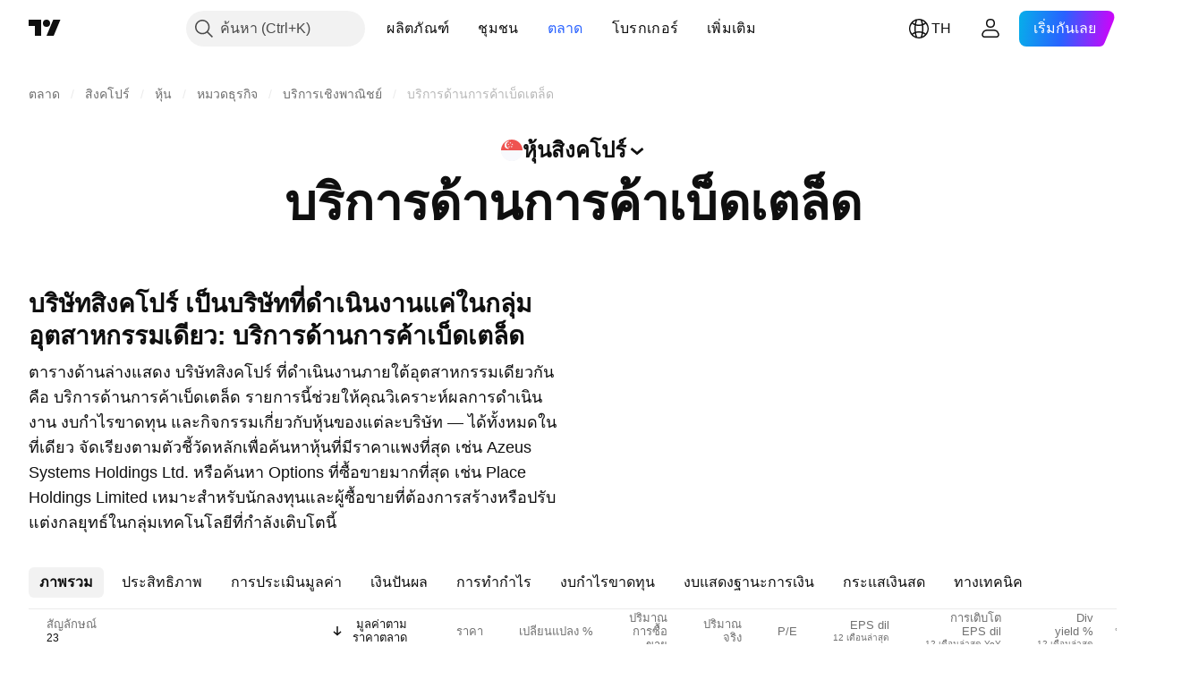

--- FILE ---
content_type: application/javascript; charset=utf-8
request_url: https://static.tradingview.com/static/bundles/base_screener_facade_page_component.bd4d9bffc10adc93ae54.js
body_size: 357
content:
"use strict";(self.webpackChunktradingview=self.webpackChunktradingview||[]).push([[9176],{675805:(e,a,i)=>{(0,i(939106).initSymbolPageTab)()}},e=>{e.O(0,[17237,79245,35954,10053,85571,80326,3260,36983,89838,56056,99004,87673,2604,80540,20553,45527,10787,75621,35608,1787,69513,96877,37772,48133,72798,57534,55485,90777,78863,14878,56355,2317,53234,84476,92275,41886,7232,20939,16350,48503,1944,68816,95447,40148,21501,55091,82918,77978,72780,64488,12904,92283,39056,59177,22589,2206,32149,71590,54048,82409,53785,56548,18750,63731,22671,38412,18015,3658,39059,1282,19808,13459,22535,58571,20798,84434,25977,98777,4570,24377,44199,77348,53754,54688,86191,36921,13034,11389,68555,23454,6140,80954,91676,7738,36511,83436,78006,78819,19646,80152,12568,61466,15646,82053,7037,61593,48372,53910,43858,5845,51011,28627,2800,97695,9331,90580,30917,85612,32227,77507,22665,12886,22023,2373,44981,1620,68134,93243,30354,89631,72318,23298,91834,81015,70241,62142],(()=>{return a=675805,e(e.s=a);var a}));e.O()}]);

--- FILE ---
content_type: image/svg+xml
request_url: https://s3-symbol-logo.tradingview.com/unusual.svg
body_size: 264
content:
<!-- by TradingView --><svg width="18" height="18" viewBox="0 0 18 18" xmlns="http://www.w3.org/2000/svg"><path fill="#F0F3FA" d="M0 0h18v18H0z"/><path d="M6.26 13c-.49 0-.92-.04-1.28-.12A2.57 2.57 0 0 1 3 10.44V6.08l.03-.06A.08.08 0 0 1 3.08 6h1.84c.02 0 .04.01.05.03.02.01.03.03.03.05v3.76c0 .53.06.9.17 1.08.19.34.63.5 1.1.5.46 0 .82-.16 1.02-.5.1-.18.16-.54.17-1.08a1691.59 1691.59 0 0 1 .04-3.8c.02-.02.04-.04.06-.04h1.92c.02 0 .04.02.05.04l.02.05v4.35a2.6 2.6 0 0 1-2 2.45c-.37.08-.8.12-1.29.11ZM14.92 13H13.03l-.03-.03V9.91l-.01-.04c-.33-.87-1-.28-.99.42v2.62c0 .04-.05.1-.1.1h-1.83c-.02 0-.04-.01-.05-.03a.07.07 0 0 1-.02-.04V8.07c0-.02 0-.03.02-.04 0-.01.02-.03.04-.03h1.7l.06.03.02.05.01.69v.02l.03.02a.05.05 0 0 0 .05-.01c.16-.13.29-.48.55-.6.62-.27 1.46-.3 2 .15.33.28.5.71.5 1.29a171.78 171.78 0 0 1 0 3.34.08.08 0 0 1-.06.02Z"/></svg>

--- FILE ---
content_type: image/svg+xml
request_url: https://s3-symbol-logo.tradingview.com/global-testing.svg
body_size: 131
content:
<!-- by TradingView --><svg width="18" height="18" viewBox="0 0 18 18" xmlns="http://www.w3.org/2000/svg"><path fill="#F0F3FA" d="M0 0h18v18H0z"/><path d="M9.17 4c2.68 0 3.67 1.94 3.83 3h-1.56c-.33 0-.62-.21-.86-.46C10.25 6.2 9.7 6 8.9 6 7.4 6 6.4 7.51 6.4 9c0 1.1.88 2 1.88 2 1.17 0 2.07-1.18 2.26-1.7l.47 2.25c-.3.48-1.32 1.45-3.1 1.45A3.81 3.81 0 0 1 4 9c0-2.43 1.82-5 5.17-5Z" fill="#112042"/><path d="M15 8h-3.4c-.5 0-.92.38-1.03.9L9.5 14h1.76c.35 0 .65-.27.72-.64l.74-3.36h1.55c.2 0 .38-.16.42-.38L15 8ZM9 8a1 1 0 1 1 0 2 1 1 0 0 1 0-2Z" fill="#890004"/></svg>

--- FILE ---
content_type: image/svg+xml
request_url: https://s3-symbol-logo.tradingview.com/audience.svg
body_size: 178
content:
<!-- by TradingView --><svg width="18" height="18" viewBox="0 0 18 18" xmlns="http://www.w3.org/2000/svg"><path fill="#F0F3FA" d="M0 0h18v18H0z"/><path d="M8.42 4.03a4.13 4.13 0 0 1 3.81 1.43h.05l.04-.03v-1.2c0-.06.03-.12.08-.16.04-.05.1-.07.16-.07h1.18a.25.25 0 0 1 .18.08.27.27 0 0 1 .08.19v9.47c0 .07-.03.13-.07.18a.25.25 0 0 1-.18.07h-1.18a.24.24 0 0 1-.17-.07.25.25 0 0 1-.07-.17V12.4a.05.05 0 0 0-.04-.04.05.05 0 0 0-.05.02c-.78 1.2-2.15 1.68-3.55 1.6a4.76 4.76 0 0 1-4.47-3.5 5 5 0 0 1 4.2-6.46Zm.93 1.61a3.17 3.17 0 0 0-2.38.75 3.42 3.42 0 0 0-1.05 3.58 3.4 3.4 0 0 0 1.57 2c.37.2.78.34 1.2.38.86.09 1.82-.18 2.48-.75a3.42 3.42 0 0 0 1.06-3.58 3.4 3.4 0 0 0-1.57-2c-.37-.2-.88-.33-1.3-.38Z" fill="#050708"/></svg>

--- FILE ---
content_type: image/svg+xml
request_url: https://s3-symbol-logo.tradingview.com/nanofilm.svg
body_size: 292
content:
<!-- by TradingView --><svg width="18" height="18" viewBox="0 0 18 18" fill="none" xmlns="http://www.w3.org/2000/svg">
<rect width="18" height="18" fill="#003363"/>
<path fill-rule="evenodd" clip-rule="evenodd" d="M14.3189 6C13.9458 6 13.6286 6.06949 13.6286 6.06949V11.9409C13.6286 11.9409 13.9838 11.9983 14.3271 12C14.6704 12.0016 15 11.9409 15 11.9409V6.06949C15 6.06949 14.6921 6 14.3189 6ZM3 11.884V6.06803C3.21015 6.01971 3.73851 5.95207 4.17082 6.06803L6 9.2387V6.06803C6.22682 6.01669 6.86069 5.94482 7.37305 6.06803V11.9097C7.21627 11.9762 6.76062 12.0692 6.19222 11.9097L4.34555 8.7314V11.884C4.10205 11.9715 3.47233 12.0941 3 11.884ZM11.3714 7.34468L12.9333 7.34743C12.9333 7.34743 12.9981 7.00052 13 6.66521C13.0018 6.3299 12.9333 6.00795 12.9333 6.00795L8.41121 6C8.41121 6 8.33278 6.30071 8.33278 6.6652C8.33278 7.02969 8.41121 7.33948 8.41121 7.33948L10 7.34227V11.9439C10 11.9439 10.3552 11.9984 10.6985 12C11.0418 12.0015 11.3714 11.9439 11.3714 11.9439V7.34468Z" fill="white"/>
</svg>


--- FILE ---
content_type: application/javascript; charset=utf-8
request_url: https://static.tradingview.com/static/bundles/29833.b9597609424276774ec8.js
body_size: 9427
content:
(self.webpackChunktradingview=self.webpackChunktradingview||[]).push([[29833,60337,12831,18103,29847,12924,18628,40540,48873,60806],{231165:(t,e,n)=>{"use strict";n.d(e,{createBrowserHistory:()=>O,createHashHistory:()=>R,createLocation:()=>v,createMemoryHistory:()=>$,createPath:()=>d,locationsAreEqual:()=>y});var r=n(315882);function o(t){return"/"===t.charAt(0)}function i(t,e){for(var n=e,r=n+1,o=t.length;r<o;n+=1,r+=1)t[n]=t[r];t.pop()}const a=function(t,e){void 0===e&&(e="");var n,r=t&&t.split("/")||[],a=e&&e.split("/")||[],c=t&&o(t),u=e&&o(e),s=c||u;if(t&&o(t)?a=r:r.length&&(a.pop(),a=a.concat(r)),!a.length)return"/";if(a.length){var f=a[a.length-1];n="."===f||".."===f||""===f}else n=!1;for(var l=0,p=a.length;p>=0;p--){var h=a[p];"."===h?i(a,p):".."===h?(i(a,p),l++):l&&(i(a,p),l--)}if(!s)for(;l--;l)a.unshift("..");!s||""===a[0]||a[0]&&o(a[0])||a.unshift("");var d=a.join("/");return n&&"/"!==d.substr(-1)&&(d+="/"),d};function c(t){return t.valueOf?t.valueOf():Object.prototype.valueOf.call(t)}const u=function t(e,n){if(e===n)return!0;if(null==e||null==n)return!1;if(Array.isArray(e))return Array.isArray(n)&&e.length===n.length&&e.every((function(e,r){return t(e,n[r])}));if("object"==typeof e||"object"==typeof n){var r=c(e),o=c(n);return r!==e||o!==n?t(r,o):Object.keys(Object.assign({},e,n)).every((function(r){return t(e[r],n[r])}))}return!1};var s=n(55408);function f(t){return"/"===t.charAt(0)?t:"/"+t}function l(t){return"/"===t.charAt(0)?t.substr(1):t}function p(t,e){return function(t,e){return 0===t.toLowerCase().indexOf(e.toLowerCase())&&-1!=="/?#".indexOf(t.charAt(e.length))}(t,e)?t.substr(e.length):t}function h(t){return"/"===t.charAt(t.length-1)?t.slice(0,-1):t}function d(t){var e=t.pathname,n=t.search,r=t.hash,o=e||"/";return n&&"?"!==n&&(o+="?"===n.charAt(0)?n:"?"+n),r&&"#"!==r&&(o+="#"===r.charAt(0)?r:"#"+r),o}function v(t,e,n,o){var i;"string"==typeof t?(i=function(t){var e=t||"/",n="",r="",o=e.indexOf("#");-1!==o&&(r=e.substr(o),e=e.substr(0,o));var i=e.indexOf("?");return-1!==i&&(n=e.substr(i),e=e.substr(0,i)),{pathname:e,search:"?"===n?"":n,hash:"#"===r?"":r}}(t),i.state=e):(void 0===(i=(0,r.default)({},t)).pathname&&(i.pathname=""),i.search?"?"!==i.search.charAt(0)&&(i.search="?"+i.search):i.search="",i.hash?"#"!==i.hash.charAt(0)&&(i.hash="#"+i.hash):i.hash="",void 0!==e&&void 0===i.state&&(i.state=e));try{i.pathname=decodeURI(i.pathname)}catch(t){throw t instanceof URIError?new URIError('Pathname "'+i.pathname+'" could not be decoded. This is likely caused by an invalid percent-encoding.'):t}return n&&(i.key=n),o?i.pathname?"/"!==i.pathname.charAt(0)&&(i.pathname=a(i.pathname,o.pathname)):i.pathname=o.pathname:i.pathname||(i.pathname="/"),i}function y(t,e){return t.pathname===e.pathname&&t.search===e.search&&t.hash===e.hash&&t.key===e.key&&u(t.state,e.state)}function m(){var t=null;var e=[];return{setPrompt:function(e){return t=e,function(){t===e&&(t=null)}},confirmTransitionTo:function(e,n,r,o){if(null!=t){var i="function"==typeof t?t(e,n):t
;"string"==typeof i?"function"==typeof r?r(i,o):o(!0):o(!1!==i)}else o(!0)},appendListener:function(t){var n=!0;function r(){n&&t.apply(void 0,arguments)}return e.push(r),function(){n=!1,e=e.filter((function(t){return t!==r}))}},notifyListeners:function(){for(var t=arguments.length,n=new Array(t),r=0;r<t;r++)n[r]=arguments[r];e.forEach((function(t){return t.apply(void 0,n)}))}}}var g=!("undefined"==typeof window||!window.document||!window.document.createElement);function w(t,e){e(window.confirm(t))}var x="popstate",b="hashchange";function P(){try{return window.history.state||{}}catch(t){return{}}}function O(t){void 0===t&&(t={}),g||(0,s.default)(!1);var e,n=window.history,o=(-1===(e=window.navigator.userAgent).indexOf("Android 2.")&&-1===e.indexOf("Android 4.0")||-1===e.indexOf("Mobile Safari")||-1!==e.indexOf("Chrome")||-1!==e.indexOf("Windows Phone"))&&window.history&&"pushState"in window.history,i=!(-1===window.navigator.userAgent.indexOf("Trident")),a=t,c=a.forceRefresh,u=void 0!==c&&c,l=a.getUserConfirmation,y=void 0===l?w:l,O=a.keyLength,E=void 0===O?6:O,C=t.basename?h(f(t.basename)):"";function A(t){var e=t||{},n=e.key,r=e.state,o=window.location,i=o.pathname+o.search+o.hash;return C&&(i=p(i,C)),v(i,r,n)}function S(){return Math.random().toString(36).substr(2,E)}var k=m();function R(t){(0,r.default)(I,t),I.length=n.length,k.notifyListeners(I.location,I.action)}function T(t){(function(t){return void 0===t.state&&-1===navigator.userAgent.indexOf("CriOS")})(t)||j(A(t.state))}function $(){j(A(P()))}var _=!1;function j(t){if(_)_=!1,R();else{k.confirmTransitionTo(t,"POP",y,(function(e){e?R({action:"POP",location:t}):function(t){var e=I.location,n=M.indexOf(e.key);-1===n&&(n=0);var r=M.indexOf(t.key);-1===r&&(r=0);var o=n-r;o&&(_=!0,H(o))}(t)}))}}var L=A(P()),M=[L.key];function U(t){return C+d(t)}function H(t){n.go(t)}var N=0;function F(t){1===(N+=t)&&1===t?(window.addEventListener(x,T),i&&window.addEventListener(b,$)):0===N&&(window.removeEventListener(x,T),i&&window.removeEventListener(b,$))}var B=!1;var I={length:n.length,action:"POP",location:L,createHref:U,push:function(t,e){var r="PUSH",i=v(t,e,S(),I.location);k.confirmTransitionTo(i,r,y,(function(t){if(t){var e=U(i),a=i.key,c=i.state;if(o)if(n.pushState({key:a,state:c},null,e),u)window.location.href=e;else{var s=M.indexOf(I.location.key),f=M.slice(0,s+1);f.push(i.key),M=f,R({action:r,location:i})}else window.location.href=e}}))},replace:function(t,e){var r="REPLACE",i=v(t,e,S(),I.location);k.confirmTransitionTo(i,r,y,(function(t){if(t){var e=U(i),a=i.key,c=i.state;if(o)if(n.replaceState({key:a,state:c},null,e),u)window.location.replace(e);else{var s=M.indexOf(I.location.key);-1!==s&&(M[s]=i.key),R({action:r,location:i})}else window.location.replace(e)}}))},go:H,goBack:function(){H(-1)},goForward:function(){H(1)},block:function(t){void 0===t&&(t=!1);var e=k.setPrompt(t);return B||(F(1),B=!0),function(){return B&&(B=!1,F(-1)),e()}},listen:function(t){var e=k.appendListener(t);return F(1),function(){F(-1),e()}}};return I}var E="hashchange",C={hashbang:{
encodePath:function(t){return"!"===t.charAt(0)?t:"!/"+l(t)},decodePath:function(t){return"!"===t.charAt(0)?t.substr(1):t}},noslash:{encodePath:l,decodePath:f},slash:{encodePath:f,decodePath:f}};function A(t){var e=t.indexOf("#");return-1===e?t:t.slice(0,e)}function S(){var t=window.location.href,e=t.indexOf("#");return-1===e?"":t.substring(e+1)}function k(t){window.location.replace(A(window.location.href)+"#"+t)}function R(t){void 0===t&&(t={}),g||(0,s.default)(!1);var e=window.history,n=(window.navigator.userAgent.indexOf("Firefox"),t),o=n.getUserConfirmation,i=void 0===o?w:o,a=n.hashType,c=void 0===a?"slash":a,u=t.basename?h(f(t.basename)):"",l=C[c],y=l.encodePath,x=l.decodePath;function b(){var t=x(S());return u&&(t=p(t,u)),v(t)}var P=m();function O(t){(0,r.default)(B,t),B.length=e.length,P.notifyListeners(B.location,B.action)}var R=!1,T=null;function $(){var t,e,n=S(),r=y(n);if(n!==r)k(r);else{var o=b(),a=B.location;if(!R&&(e=o,(t=a).pathname===e.pathname&&t.search===e.search&&t.hash===e.hash))return;if(T===d(o))return;T=null,function(t){if(R)R=!1,O();else{var e="POP";P.confirmTransitionTo(t,e,i,(function(n){n?O({action:e,location:t}):function(t){var e=B.location,n=M.lastIndexOf(d(e));-1===n&&(n=0);var r=M.lastIndexOf(d(t));-1===r&&(r=0);var o=n-r;o&&(R=!0,U(o))}(t)}))}}(o)}}var _=S(),j=y(_);_!==j&&k(j);var L=b(),M=[d(L)];function U(t){e.go(t)}var H=0;function N(t){1===(H+=t)&&1===t?window.addEventListener(E,$):0===H&&window.removeEventListener(E,$)}var F=!1;var B={length:e.length,action:"POP",location:L,createHref:function(t){var e=document.querySelector("base"),n="";return e&&e.getAttribute("href")&&(n=A(window.location.href)),n+"#"+y(u+d(t))},push:function(t,e){var n="PUSH",r=v(t,void 0,void 0,B.location);P.confirmTransitionTo(r,n,i,(function(t){if(t){var e=d(r),o=y(u+e);if(S()!==o){T=e,function(t){window.location.hash=t}(o);var i=M.lastIndexOf(d(B.location)),a=M.slice(0,i+1);a.push(e),M=a,O({action:n,location:r})}else O()}}))},replace:function(t,e){var n="REPLACE",r=v(t,void 0,void 0,B.location);P.confirmTransitionTo(r,n,i,(function(t){if(t){var e=d(r),o=y(u+e);S()!==o&&(T=e,k(o));var i=M.indexOf(d(B.location));-1!==i&&(M[i]=e),O({action:n,location:r})}}))},go:U,goBack:function(){U(-1)},goForward:function(){U(1)},block:function(t){void 0===t&&(t=!1);var e=P.setPrompt(t);return F||(N(1),F=!0),function(){return F&&(F=!1,N(-1)),e()}},listen:function(t){var e=P.appendListener(t);return N(1),function(){N(-1),e()}}};return B}function T(t,e,n){return Math.min(Math.max(t,e),n)}function $(t){void 0===t&&(t={});var e=t,n=e.getUserConfirmation,o=e.initialEntries,i=void 0===o?["/"]:o,a=e.initialIndex,c=void 0===a?0:a,u=e.keyLength,s=void 0===u?6:u,f=m();function l(t){(0,r.default)(x,t),x.length=x.entries.length,f.notifyListeners(x.location,x.action)}function p(){return Math.random().toString(36).substr(2,s)}var h=T(c,0,i.length-1),y=i.map((function(t){return v(t,void 0,"string"==typeof t?p():t.key||p())})),g=d;function w(t){var e=T(x.index+t,0,x.entries.length-1),r=x.entries[e]
;f.confirmTransitionTo(r,"POP",n,(function(t){t?l({action:"POP",location:r,index:e}):l()}))}var x={length:y.length,action:"POP",location:y[h],index:h,entries:y,createHref:g,push:function(t,e){var r="PUSH",o=v(t,e,p(),x.location);f.confirmTransitionTo(o,r,n,(function(t){if(t){var e=x.index+1,n=x.entries.slice(0);n.length>e?n.splice(e,n.length-e,o):n.push(o),l({action:r,location:o,index:e,entries:n})}}))},replace:function(t,e){var r="REPLACE",o=v(t,e,p(),x.location);f.confirmTransitionTo(o,r,n,(function(t){t&&(x.entries[x.index]=o,l({action:r,location:o}))}))},go:w,goBack:function(){w(-1)},goForward:function(){w(1)},canGo:function(t){var e=x.index+t;return e>=0&&e<x.entries.length},block:function(t){return void 0===t&&(t=!1),f.setPrompt(t)},listen:function(t){return f.appendListener(t)}};return x}},472535:(t,e,n)=>{"use strict";var r=n(756237),o={childContextTypes:!0,contextType:!0,contextTypes:!0,defaultProps:!0,displayName:!0,getDefaultProps:!0,getDerivedStateFromError:!0,getDerivedStateFromProps:!0,mixins:!0,propTypes:!0,type:!0},i={name:!0,length:!0,prototype:!0,caller:!0,callee:!0,arguments:!0,arity:!0},a={$$typeof:!0,compare:!0,defaultProps:!0,displayName:!0,propTypes:!0,type:!0},c={};function u(t){return r.isMemo(t)?a:c[t.$$typeof]||o}c[r.ForwardRef]={$$typeof:!0,render:!0,defaultProps:!0,displayName:!0,propTypes:!0},c[r.Memo]=a;var s=Object.defineProperty,f=Object.getOwnPropertyNames,l=Object.getOwnPropertySymbols,p=Object.getOwnPropertyDescriptor,h=Object.getPrototypeOf,d=Object.prototype;t.exports=function t(e,n,r){if("string"!=typeof n){if(d){var o=h(n);o&&o!==d&&t(e,o,r)}var a=f(n);l&&(a=a.concat(l(n)));for(var c=u(e),v=u(n),y=0;y<a.length;++y){var m=a[y];if(!(i[m]||r&&r[m]||v&&v[m]||c&&c[m])){var g=p(n,m);try{s(e,m,g)}catch(t){}}}}return e}},570901:t=>{t.exports=Array.isArray||function(t){return"[object Array]"==Object.prototype.toString.call(t)}},266929:(t,e,n)=>{var r=n(570901);t.exports=d,t.exports.parse=i,t.exports.compile=function(t,e){return u(i(t,e),e)},t.exports.tokensToFunction=u,t.exports.tokensToRegExp=h;var o=new RegExp(["(\\\\.)","([\\/.])?(?:(?:\\:(\\w+)(?:\\(((?:\\\\.|[^\\\\()])+)\\))?|\\(((?:\\\\.|[^\\\\()])+)\\))([+*?])?|(\\*))"].join("|"),"g");function i(t,e){for(var n,r=[],i=0,c=0,u="",s=e&&e.delimiter||"/";null!=(n=o.exec(t));){var l=n[0],p=n[1],h=n.index;if(u+=t.slice(c,h),c=h+l.length,p)u+=p[1];else{var d=t[c],v=n[2],y=n[3],m=n[4],g=n[5],w=n[6],x=n[7];u&&(r.push(u),u="");var b=null!=v&&null!=d&&d!==v,P="+"===w||"*"===w,O="?"===w||"*"===w,E=v||s,C=m||g,A=v||("string"==typeof r[r.length-1]?r[r.length-1]:"");r.push({name:y||i++,prefix:v||"",delimiter:E,optional:O,repeat:P,partial:b,asterisk:!!x,pattern:C?f(C):x?".*":a(E,A)})}}return c<t.length&&(u+=t.substr(c)),u&&r.push(u),r}function a(t,e){return!e||e.indexOf(t)>-1?"[^"+s(t)+"]+?":s(e)+"|(?:(?!"+s(e)+")[^"+s(t)+"])+?"}function c(t){return encodeURI(t).replace(/[\/?#]/g,(function(t){return"%"+t.charCodeAt(0).toString(16).toUpperCase()}))}function u(t,e){
for(var n=new Array(t.length),o=0;o<t.length;o++)"object"==typeof t[o]&&(n[o]=new RegExp("^(?:"+t[o].pattern+")$",p(e)));return function(e,o){for(var i="",a=e||{},u=(o||{}).pretty?c:encodeURIComponent,s=0;s<t.length;s++){var f=t[s];if("string"!=typeof f){var l,p=a[f.name];if(null==p){if(f.optional){f.partial&&(i+=f.prefix);continue}throw new TypeError('Expected "'+f.name+'" to be defined')}if(r(p)){if(!f.repeat)throw new TypeError('Expected "'+f.name+'" to not repeat, but received `'+JSON.stringify(p)+"`");if(0===p.length){if(f.optional)continue;throw new TypeError('Expected "'+f.name+'" to not be empty')}for(var h=0;h<p.length;h++){if(l=u(p[h]),!n[s].test(l))throw new TypeError('Expected all "'+f.name+'" to match "'+f.pattern+'", but received `'+JSON.stringify(l)+"`");i+=(0===h?f.prefix:f.delimiter)+l}}else{if(l=f.asterisk?encodeURI(p).replace(/[?#]/g,(function(t){return"%"+t.charCodeAt(0).toString(16).toUpperCase()})):u(p),!n[s].test(l))throw new TypeError('Expected "'+f.name+'" to match "'+f.pattern+'", but received "'+l+'"');i+=f.prefix+l}}else i+=f}return i}}function s(t){return t.replace(/([.+*?=^!:${}()[\]|\/\\])/g,"\\$1")}function f(t){return t.replace(/([=!:$\/()])/g,"\\$1")}function l(t,e){return t.keys=e,t}function p(t){return t&&t.sensitive?"":"i"}function h(t,e,n){r(e)||(n=e||n,e=[]);for(var o=(n=n||{}).strict,i=!1!==n.end,a="",c=0;c<t.length;c++){var u=t[c];if("string"==typeof u)a+=s(u);else{var f=s(u.prefix),h="(?:"+u.pattern+")";e.push(u),u.repeat&&(h+="(?:"+f+h+")*"),a+=h=u.optional?u.partial?f+"("+h+")?":"(?:"+f+"("+h+"))?":f+"("+h+")"}}var d=s(n.delimiter||"/"),v=a.slice(-d.length)===d;return o||(a=(v?a.slice(0,-d.length):a)+"(?:"+d+"(?=$))?"),a+=i?"$":o&&v?"":"(?="+d+"|$)",l(new RegExp("^"+a,p(n)),e)}function d(t,e,n){return r(e)||(n=e||n,e=[]),n=n||{},t instanceof RegExp?function(t,e){var n=t.source.match(/\((?!\?)/g);if(n)for(var r=0;r<n.length;r++)e.push({name:r,prefix:null,delimiter:null,optional:!1,repeat:!1,partial:!1,asterisk:!1,pattern:null});return l(t,e)}(t,e):r(t)?function(t,e,n){for(var r=[],o=0;o<t.length;o++)r.push(d(t[o],e,n).source);return l(new RegExp("(?:"+r.join("|")+")",p(n)),e)}(t,e,n):function(t,e,n){return h(i(t,n),e,n)}(t,e,n)}},760198:(t,e)=>{"use strict";var n="function"==typeof Symbol&&Symbol.for,r=n?Symbol.for("react.element"):60103,o=n?Symbol.for("react.portal"):60106,i=n?Symbol.for("react.fragment"):60107,a=n?Symbol.for("react.strict_mode"):60108,c=n?Symbol.for("react.profiler"):60114,u=n?Symbol.for("react.provider"):60109,s=n?Symbol.for("react.context"):60110,f=n?Symbol.for("react.async_mode"):60111,l=n?Symbol.for("react.concurrent_mode"):60111,p=n?Symbol.for("react.forward_ref"):60112,h=n?Symbol.for("react.suspense"):60113,d=n?Symbol.for("react.suspense_list"):60120,v=n?Symbol.for("react.memo"):60115,y=n?Symbol.for("react.lazy"):60116,m=n?Symbol.for("react.block"):60121,g=n?Symbol.for("react.fundamental"):60117,w=n?Symbol.for("react.responder"):60118,x=n?Symbol.for("react.scope"):60119;function b(t){if("object"==typeof t&&null!==t){var e=t.$$typeof;switch(e){case r:
switch(t=t.type){case f:case l:case i:case c:case a:case h:return t;default:switch(t=t&&t.$$typeof){case s:case p:case y:case v:case u:return t;default:return e}}case o:return e}}}function P(t){return b(t)===l}e.AsyncMode=f,e.ConcurrentMode=l,e.ContextConsumer=s,e.ContextProvider=u,e.Element=r,e.ForwardRef=p,e.Fragment=i,e.Lazy=y,e.Memo=v,e.Portal=o,e.Profiler=c,e.StrictMode=a,e.Suspense=h,e.isAsyncMode=function(t){return P(t)||b(t)===f},e.isConcurrentMode=P,e.isContextConsumer=function(t){return b(t)===s},e.isContextProvider=function(t){return b(t)===u},e.isElement=function(t){return"object"==typeof t&&null!==t&&t.$$typeof===r},e.isForwardRef=function(t){return b(t)===p},e.isFragment=function(t){return b(t)===i},e.isLazy=function(t){return b(t)===y},e.isMemo=function(t){return b(t)===v},e.isPortal=function(t){return b(t)===o},e.isProfiler=function(t){return b(t)===c},e.isStrictMode=function(t){return b(t)===a},e.isSuspense=function(t){return b(t)===h},e.isValidElementType=function(t){return"string"==typeof t||"function"==typeof t||t===i||t===l||t===c||t===a||t===h||t===d||"object"==typeof t&&null!==t&&(t.$$typeof===y||t.$$typeof===v||t.$$typeof===u||t.$$typeof===s||t.$$typeof===p||t.$$typeof===g||t.$$typeof===w||t.$$typeof===x||t.$$typeof===m)},e.typeOf=b},756237:(t,e,n)=>{"use strict";t.exports=n(760198)},460337:(t,e,n)=>{"use strict";n.d(e,{BrowserRouter:()=>f,Link:()=>y});var r=n(812831),o=n(150309),i=n(50959),a=n(231165),c=(n(719036),n(315882)),u=n(330950),s=n(55408),f=function(t){function e(){for(var e,n=arguments.length,r=new Array(n),o=0;o<n;o++)r[o]=arguments[o];return(e=t.call.apply(t,[this].concat(r))||this).history=(0,a.createBrowserHistory)(e.props),e}return(0,o.default)(e,t),e.prototype.render=function(){return i.createElement(r.Router,{history:this.history,children:this.props.children})},e}(i.Component);i.Component;var l=function(t,e){return"function"==typeof t?t(e):t},p=function(t,e){return"string"==typeof t?(0,a.createLocation)(t,null,null,e):t},h=function(t){return t},d=i.forwardRef;void 0===d&&(d=h);var v=d((function(t,e){var n=t.innerRef,r=t.navigate,o=t.onClick,a=(0,u.default)(t,["innerRef","navigate","onClick"]),s=a.target,f=(0,c.default)({},a,{onClick:function(t){try{o&&o(t)}catch(e){throw t.preventDefault(),e}t.defaultPrevented||0!==t.button||s&&"_self"!==s||function(t){return!!(t.metaKey||t.altKey||t.ctrlKey||t.shiftKey)}(t)||(t.preventDefault(),r())}});return f.ref=h!==d&&e||n,i.createElement("a",f)}));var y=d((function(t,e){var n=t.component,o=void 0===n?v:n,a=t.replace,f=t.to,y=t.innerRef,m=(0,u.default)(t,["component","replace","to","innerRef"]);return i.createElement(r.__RouterContext.Consumer,null,(function(t){t||(0,s.default)(!1);var n=t.history,r=p(l(f,t.location),t.location),u=r?n.createHref(r):"",v=(0,c.default)({},m,{href:u,navigate:function(){var e=l(f,t.location);(a?n.replace:n.push)(e)}});return h!==d?v.ref=e||y:v.innerRef=y,i.createElement(o,v)}))})),m=function(t){return t},g=i.forwardRef;void 0===g&&(g=m);g((function(t,e){
var n=t["aria-current"],o=void 0===n?"page":n,a=t.activeClassName,f=void 0===a?"active":a,h=t.activeStyle,d=t.className,v=t.exact,w=t.isActive,x=t.location,b=t.sensitive,P=t.strict,O=t.style,E=t.to,C=t.innerRef,A=(0,u.default)(t,["aria-current","activeClassName","activeStyle","className","exact","isActive","location","sensitive","strict","style","to","innerRef"]);return i.createElement(r.__RouterContext.Consumer,null,(function(t){t||(0,s.default)(!1);var n=x||t.location,a=p(l(E,n),n),u=a.pathname,S=u&&u.replace(/([.+*?=^!:${}()[\]|/\\])/g,"\\$1"),k=S?(0,r.matchPath)(n.pathname,{path:S,exact:v,sensitive:b,strict:P}):null,R=!!(w?w(k,n):k),T=R?function(){for(var t=arguments.length,e=new Array(t),n=0;n<t;n++)e[n]=arguments[n];return e.filter((function(t){return t})).join(" ")}(d,f):d,$=R?(0,c.default)({},O,{},h):O,_=(0,c.default)({"aria-current":R&&o||null,className:T,style:$,to:a},A);return m!==g?_.ref=e||C:_.innerRef=C,i.createElement(y,_)}))}))},812831:(t,e,n)=>{"use strict";n.d(e,{MemoryRouter:()=>O,Redirect:()=>R,Route:()=>L,Router:()=>P,Switch:()=>B,__RouterContext:()=>b,generatePath:()=>k,matchPath:()=>j,useHistory:()=>D,useLocation:()=>W,useParams:()=>q});var r=n(150309),o=n(50959),i=n(719036),a=n.n(i),c=n(231165),u=n(908866),s=1073741823,f="undefined"!=typeof globalThis?globalThis:"undefined"!=typeof window?window:void 0!==n.g?n.g:{};var l=o.createContext||function(t,e){var n,r,i="__create-react-context-"+function(){var t="__global_unique_id__";return f[t]=(f[t]||0)+1}()+"__",c=function(t){function n(){var e,n,r;return(e=t.apply(this,arguments)||this).emitter=(n=e.props.value,r=[],{on:function(t){r.push(t)},off:function(t){r=r.filter((function(e){return e!==t}))},get:function(){return n},set:function(t,e){n=t,r.forEach((function(t){return t(n,e)}))}}),e}(0,u.default)(n,t);var r=n.prototype;return r.getChildContext=function(){var t;return(t={})[i]=this.emitter,t},r.componentWillReceiveProps=function(t){if(this.props.value!==t.value){var n,r=this.props.value,o=t.value;((i=r)===(a=o)?0!==i||1/i==1/a:i!=i&&a!=a)?n=0:(n="function"==typeof e?e(r,o):s,0!==(n|=0)&&this.emitter.set(t.value,n))}var i,a},r.render=function(){return this.props.children},n}(o.Component);c.childContextTypes=((n={})[i]=a().object.isRequired,n);var l=function(e){function n(){var t;return(t=e.apply(this,arguments)||this).state={value:t.getValue()},t.onUpdate=function(e,n){(0|t.observedBits)&n&&t.setState({value:t.getValue()})},t}(0,u.default)(n,e);var r=n.prototype;return r.componentWillReceiveProps=function(t){var e=t.observedBits;this.observedBits=e??s},r.componentDidMount=function(){this.context[i]&&this.context[i].on(this.onUpdate);var t=this.props.observedBits;this.observedBits=t??s},r.componentWillUnmount=function(){this.context[i]&&this.context[i].off(this.onUpdate)},r.getValue=function(){return this.context[i]?this.context[i].get():t},r.render=function(){return(t=this.props.children,Array.isArray(t)?t[0]:t)(this.state.value);var t},n}(o.Component);return l.contextTypes=((r={})[i]=a().object,r),{Provider:c,Consumer:l}};const p=l
;var h=n(55408),d=n(315882),v=n(266929),y=n.n(v),m=(n(756237),n(330950)),g=(n(472535),function(t){var e=p();return e.displayName=t,e}),w=g("Router-History"),x=function(t){var e=p();return e.displayName=t,e},b=x("Router"),P=function(t){function e(e){var n;return(n=t.call(this,e)||this).state={location:e.history.location},n._isMounted=!1,n._pendingLocation=null,e.staticContext||(n.unlisten=e.history.listen((function(t){n._isMounted?n.setState({location:t}):n._pendingLocation=t}))),n}(0,r.default)(e,t),e.computeRootMatch=function(t){return{path:"/",url:"/",params:{},isExact:"/"===t}};var n=e.prototype;return n.componentDidMount=function(){this._isMounted=!0,this._pendingLocation&&this.setState({location:this._pendingLocation})},n.componentWillUnmount=function(){this.unlisten&&this.unlisten()},n.render=function(){return o.createElement(b.Provider,{value:{history:this.props.history,location:this.state.location,match:e.computeRootMatch(this.state.location.pathname),staticContext:this.props.staticContext}},o.createElement(w.Provider,{children:this.props.children||null,value:this.props.history}))},e}(o.Component);var O=function(t){function e(){for(var e,n=arguments.length,r=new Array(n),o=0;o<n;o++)r[o]=arguments[o];return(e=t.call.apply(t,[this].concat(r))||this).history=(0,c.createMemoryHistory)(e.props),e}return(0,r.default)(e,t),e.prototype.render=function(){return o.createElement(P,{history:this.history,children:this.props.children})},e}(o.Component);var E=function(t){function e(){return t.apply(this,arguments)||this}(0,r.default)(e,t);var n=e.prototype;return n.componentDidMount=function(){this.props.onMount&&this.props.onMount.call(this,this)},n.componentDidUpdate=function(t){this.props.onUpdate&&this.props.onUpdate.call(this,this,t)},n.componentWillUnmount=function(){this.props.onUnmount&&this.props.onUnmount.call(this,this)},n.render=function(){return null},e}(o.Component);var C={},A=1e4,S=0;function k(t,e){return void 0===t&&(t="/"),void 0===e&&(e={}),"/"===t?t:function(t){if(C[t])return C[t];var e=y().compile(t);return S<A&&(C[t]=e,S++),e}(t)(e,{pretty:!0})}function R(t){var e=t.computedMatch,n=t.to,r=t.push,i=void 0!==r&&r;return o.createElement(b.Consumer,null,(function(t){t||(0,h.default)(!1);var r=t.history,a=t.staticContext,u=i?r.push:r.replace,s=(0,c.createLocation)(e?"string"==typeof n?k(n,e.params):(0,d.default)({},n,{pathname:k(n.pathname,e.params)}):n);return a?(u(s),null):o.createElement(E,{onMount:function(){u(s)},onUpdate:function(t,e){var n=(0,c.createLocation)(e.to);(0,c.locationsAreEqual)(n,(0,d.default)({},s,{key:n.key}))||u(s)},to:n})}))}var T={},$=1e4,_=0;function j(t,e){void 0===e&&(e={}),("string"==typeof e||Array.isArray(e))&&(e={path:e});var n=e,r=n.path,o=n.exact,i=void 0!==o&&o,a=n.strict,c=void 0!==a&&a,u=n.sensitive,s=void 0!==u&&u;return[].concat(r).reduce((function(e,n){if(!n&&""!==n)return null;if(e)return e;var r=function(t,e){var n=""+e.end+e.strict+e.sensitive,r=T[n]||(T[n]={});if(r[t])return r[t];var o=[],i={regexp:y()(t,o,e),keys:o};return _<$&&(r[t]=i,_++),i}(n,{end:i,strict:c,
sensitive:s}),o=r.regexp,a=r.keys,u=o.exec(t);if(!u)return null;var f=u[0],l=u.slice(1),p=t===f;return i&&!p?null:{path:n,url:"/"===n&&""===f?"/":f,isExact:p,params:a.reduce((function(t,e,n){return t[e.name]=l[n],t}),{})}}),null)}var L=function(t){function e(){return t.apply(this,arguments)||this}return(0,r.default)(e,t),e.prototype.render=function(){var t=this;return o.createElement(b.Consumer,null,(function(e){e||(0,h.default)(!1);var n=t.props.location||e.location,r=t.props.computedMatch?t.props.computedMatch:t.props.path?j(n.pathname,t.props):e.match,i=(0,d.default)({},e,{location:n,match:r}),a=t.props,c=a.children,u=a.component,s=a.render;return Array.isArray(c)&&0===c.length&&(c=null),o.createElement(b.Provider,{value:i},i.match?c?"function"==typeof c?c(i):c:u?o.createElement(u,i):s?s(i):null:"function"==typeof c?c(i):null)}))},e}(o.Component);function M(t){return"/"===t.charAt(0)?t:"/"+t}function U(t,e){if(!t)return e;var n=M(t);return 0!==e.pathname.indexOf(n)?e:(0,d.default)({},e,{pathname:e.pathname.substr(n.length)})}function H(t){return"string"==typeof t?t:(0,c.createPath)(t)}function N(t){return function(){(0,h.default)(!1)}}function F(){}o.Component;var B=function(t){function e(){return t.apply(this,arguments)||this}return(0,r.default)(e,t),e.prototype.render=function(){var t=this;return o.createElement(b.Consumer,null,(function(e){e||(0,h.default)(!1);var n,r,i=t.props.location||e.location;return o.Children.forEach(t.props.children,(function(t){if(null==r&&o.isValidElement(t)){n=t;var a=t.props.path||t.props.from;r=a?j(i.pathname,(0,d.default)({},t.props,{path:a})):e.match}})),r?o.cloneElement(n,{location:i,computedMatch:r}):null}))},e}(o.Component);var I=o.useContext;function D(){return I(w)}function W(){return I(b).location}function q(){var t=I(b).match;return t?t.params:{}}},55408:(t,e,n)=>{"use strict";n.d(e,{default:()=>i});var r=!0,o="Invariant failed";function i(t,e){if(!t){if(r)throw new Error(o);var n="function"==typeof e?e():e;throw new Error(n?o+": "+n:o)}}},315882:(t,e,n)=>{"use strict";function r(){return r=Object.assign?Object.assign.bind():function(t){for(var e=1;e<arguments.length;e++){var n=arguments[e];for(var r in n)Object.prototype.hasOwnProperty.call(n,r)&&(t[r]=n[r])}return t},r.apply(this,arguments)}n.d(e,{default:()=>r})},150309:(t,e,n)=>{"use strict";n.d(e,{default:()=>o});var r=n(382612);function o(t,e){t.prototype=Object.create(e.prototype),t.prototype.constructor=t,(0,r.default)(t,e)}},330950:(t,e,n)=>{"use strict";function r(t,e){if(null==t)return{};var n,r,o={},i=Object.keys(t);for(r=0;r<i.length;r++)n=i[r],e.indexOf(n)>=0||(o[n]=t[n]);return o}n.d(e,{default:()=>r})},382612:(t,e,n)=>{"use strict";function r(t,e){return r=Object.setPrototypeOf?Object.setPrototypeOf.bind():function(t,e){return t.__proto__=e,t},r(t,e)}n.d(e,{default:()=>r})},908866:(t,e,n)=>{"use strict";function r(t,e){return r=Object.setPrototypeOf?Object.setPrototypeOf.bind():function(t,e){return t.__proto__=e,t},r(t,e)}function o(t,e){t.prototype=Object.create(e.prototype),t.prototype.constructor=t,
r(t,e)}n.d(e,{default:()=>o})}}]);

--- FILE ---
content_type: image/svg+xml
request_url: https://s3-symbol-logo.tradingview.com/raffles-edu.svg
body_size: 70
content:
<!-- by TradingView --><svg width="18" height="18" viewBox="0 0 18 18" xmlns="http://www.w3.org/2000/svg"><path fill="#F0F3FA" d="M0 0h18v18H0z"/><path d="M9.03 10H7v4H5V4h4.7c1.76.03 3.15 1.05 3.15 2.85 0 1-.48 2.01-1.48 2.37 1.02.44 1.06 1.36 1.06 2.36 0 .63-.07 1.76.57 2.17V14h-2a9.3 9.3 0 0 1-.29-2.33C10.7 10.43 10.15 10 9.03 10Zm1.68-3.17c0-1-.49-1.33-1.42-1.33H7V8h2.23c.89 0 1.48-.2 1.48-1.17Z" fill="#F89321"/></svg>

--- FILE ---
content_type: application/javascript; charset=utf-8
request_url: https://static.tradingview.com/static/bundles/th.17237.8db78286b2fb13649983.js
body_size: 31229
content:
(self.webpackChunktradingview=self.webpackChunktradingview||[]).push([[17237,31741],{732056:e=>{e.exports={en:["CMF"]}},114232:e=>{e.exports=["MFl"]},253579:e=>{e.exports=["โดย"]},928137:e=>{e.exports=["แพทเทิร์น"]},412702:e=>{e.exports=["มูลค่าสินทรัพย์ทั้งหมดภายใต้การบริหาร"]},515553:e=>{e.exports={en:["BB"]}},970338:e=>{e.exports={en:["DC"]}},303674:e=>{e.exports=["ประเภทสินทรัพย์"]},697973:e=>{e.exports={en:["KC"]}},182075:e=>{e.exports=["{leftPart} ถึง {rightPart}"]},38691:e=>{e.exports={en:["D"]}},977995:e=>{e.exports={en:["M"]}},307408:e=>{e.exports={en:["W"]}},710978:e=>{e.exports={en:["Y"]}},56139:e=>{e.exports={en:["YTD"]}},438048:e=>{e.exports={en:["h"]}},768430:e=>{e.exports={en:["m"]}},176631:e=>{e.exports=["ซีซีไอ"]},198322:e=>{e.exports=["ฮัล เอ็มเอ"]},803187:e=>{e.exports=["ยูโอ"]},224535:e=>{e.exports=["ชื่อรายการเฝ้าติดตามใหม่"]},467393:e=>{e.exports=["อันดับ Os"]},986522:e=>{e.exports={en:["Mom"]}},930912:e=>{e.exports=["มูลค่าทรัพย์สินสุทธิ"]},249364:e=>{e.exports=["อัตราส่วนสภาพคล่อง"]},505489:e=>{e.exports=["ลูกจ้าง"]},493941:e=>{e.exports=["มูลค่าตามราคาตลาด"]},353801:e=>{e.exports=["หนี้สินสุทธิ"]},45090:e=>{e.exports=["จำนวนพนักงาน"]},851333:e=>{e.exports=["หุ้นที่มีส่วนต่างของราคาก่อนตลาดเปิด"]},205073:e=>{e.exports=["อัตราส่วนสภาพคล่องหมุนเร็ว"]},338857:e=>{e.exports=["ใช่"]},707521:e=>{e.exports={en:["SMA"]}},707839:e=>{e.exports=["ค่าใช้จ่ายในการลงทุน"]},252899:e=>{e.exports=["อัตราส่วนเงินสดต่อหนี้สิน"]},589137:e=>{e.exports=["ช่วงค่าเฉลี่ยรายวัน"]},501134:e=>{e.exports={en:["Average True Range"]}},961333:e=>{e.exports=["พลังของตลาดขาขึ้นขาลง"]},70714:e=>{e.exports=["ค่าความนิยม"]},425332:e=>{e.exports={en:["DMI"]}},327517:e=>{e.exports=["โดจิ"]},805175:e=>{e.exports=["อัตราส่วนหนี้สินสุทธิต่อ EBITDA"]},563544:e=>{e.exports=["อัตราส่วนหนี้สินต่อสินทรัพย์"]},845303:e=>{e.exports=["อัตราการจ่ายเงินปันผล %"]},117595:e=>{e.exports={en:["Directional Movement Index"]}},252948:e=>{e.exports=["สัดส่วนของมูลค่าสุทธิของกิจการต่อกำไรก่อนหักดอกเบี้ยและภาษี"]},581190:e=>{e.exports=["สัดส่วนของมูลค่าสุทธิของกิจการต่อ EBITDA"]},130303:e=>{e.exports=["สัดส่วนของมูลค่าสุทธิของกิจการต่อรายได้"]},323525:e=>{e.exports=["สัดส่วนสินทรัพย์ต่อทุน"]},294764:e=>{e.exports=["Free Float"]},170357:e=>{e.exports=["เมฆอิชิโมกุ"]},260608:e=>{e.exports={en:["Ichimoku Cloud"]}},166028:e=>{e.exports=["รายได้จากการดำเนินงาน"]},377260:e=>{e.exports={en:["Moving Average Convergence Divergence"]}},271354:e=>{e.exports=["สปินนิ่ง ท๊อป แบล๊ค"]},397464:e=>{e.exports=["สปินนี่ง ท๊อป ไวท์"]},331962:e=>{e.exports=["สโตเคสติค"]},108539:e=>{e.exports=["อัตราส่วนราคาต่อกระแสเงินสด"]},215357:e=>{e.exports=["อัตราส่วนมูลค่าทางบัญชีต่อหุ้น"]},379381:e=>{e.exports=["อัตราส่วนราคาต่อกำไรสุทธิ"]},99834:e=>{e.exports=["อัตราส่วนราคาต่อกระแสเงินสดอิสระ"]},495974:e=>{e.exports=["อัตราส่วนยอดขายต่อราคาหุ้น"]},118229:e=>{e.exports={en:["Williams Percent Range"]}},828124:e=>{e.exports=["จำนวนหุ้นสามัญทั้งหมด"]},608225:e=>{e.exports=["วอลุ่ม เวทเตจ มูฟวิ่ง เอเวอเรจน์"]},363893:e=>{e.exports=["ราคาเฉลี่ยถ่วงน้ำหนักของปริมาณ"]},250376:e=>{
e.exports=["คลาสสิค"]},538059:e=>{e.exports={en:["DeM"]}},485365:e=>{e.exports={en:["Large txs"]}},448137:e=>{e.exports={en:["Large txs vol in USD"]}},787590:e=>{e.exports={en:["Tx vol"]}},749063:e=>{e.exports={en:["Tx vol in USD"]}},110666:e=>{e.exports={en:["Txs number"]}},586250:e=>{e.exports=["{value} หรือมากกว่า"]},225038:e=>{e.exports=["1 ถึง 3 เดือน"]},488149:e=>{e.exports=["1 ถึง 3 ปี"]},246817:e=>{e.exports=["10 ถึง 20 ปี"]},271585:e=>{e.exports=["3 ถึง 5 ปี"]},753424:e=>{e.exports=["3 ถึง 6 เดือน"]},562306:e=>{e.exports=["5 ถึง 10 ปี"]},864993:e=>{e.exports=["CAGR 5 ปี"]},119169:e=>{e.exports=["6 ถึง 12 เดือน"]},388810:e=>{e.exports=["ค่าใช้จ่ายทางการลงทุน"]},932964:e=>{e.exports={en:["CEF"]}},193952:e=>{e.exports={en:["CUSIP"]}},609216:e=>{e.exports={en:["CY"]}},682546:e=>{e.exports=["ประเทศหรือภูมิภาคที่จดทะเบียน"]},332961:e=>{e.exports=["ดอกเบี้ย"]},775885:e=>{e.exports=["วันที่จะปรับอัตราดอกเบี้ยครั้งถัดไป"]},870890:e=>{e.exports=["สกุลเงินของดอกเบี้ย"]},868109:e=>{e.exports=["เปลี่ยนประเภทดอกเบี้ย"]},593087:e=>{e.exports=["เปลี่ยนประเภทดอกเบี้ย"]},9312:e=>{e.exports=["เกณฑ์การคำนวณวันจ่ายดอกเบี้ย"]},885093:e=>{e.exports=["ระยะเวลาการถือครองที่มีสิทธิ์ได้รับดอกเบี้ย, วัน"]},926156:e=>{e.exports=["งวดการจ่ายดอกเบี้ย"]},959013:e=>{e.exports=["สิ่งที่เชื่อมโยงกับการจ่ายดอกเบี้ย"]},850485:e=>{e.exports=["ประเภทวันจ่ายดอกเบี้ย"]},270284:e=>{e.exports=["ความถี่ของการปรับอัตราดอกเบี้ย"]},229500:e=>{e.exports=["ประเภทของดอกเบี้ย"]},614331:e=>{e.exports=["ดัชนีอ้างอิงที่ใช้ในการจ่ายดอกเบี้ย"]},781292:e=>{e.exports=["การส่งพัสดุหรือเอกสารข้ามประเทศ"]},719223:e=>{e.exports=["ข้อสัญญา"]},433819:e=>{e.exports=["ถ่านหิน"]},692886:e=>{e.exports=["สนับสนุนการทำเหมืองแร่ถ่านหิน"]},21577:e=>{e.exports=["ขายส่งถ่านหิน"]},616158:e=>{e.exports=["กาแฟและชา"]},402914:e=>{e.exports=["ฟาร์ม โกโก้ ชา กาแฟ"]},237538:e=>{e.exports=["เหมืองถ่านหินถ่านโค้ก"]},544863:e=>{e.exports=["สีผสมอาหาร"]},481759:e=>{e.exports=["ผู้ให้บริการกองทุนประเภทการลงทุนแบบกลุ่ม"]},649653:e=>{e.exports=["ดัชนีช่องสัญญาณสินค้าโภคภัณฑ์"]},989308:e=>{e.exports=["สินค้าเคมีโภคภัณฑ์"]},168713:e=>{e.exports=["การค้าส่งเคมีภัณฑ์โภคภัณฑ์"]},290888:e=>{e.exports=["หุ้นสามัญ"]},541140:e=>{e.exports=["ผลิตอากาศยานพานิชย์"]},250028:e=>{e.exports=["ธนาคารพานิชย์"]},642175:e=>{e.exports=["อาคารพานิชย์"]},863925:e=>{e.exports=["การจัดการเอกสารพานิชย์"]},933014:e=>{e.exports=["ให้ยืมอุปกรณ์"]},15302:e=>{e.exports=["การประมง"]},589814:e=>{e.exports=["บริการอาหาร"]},178095:e=>{e.exports=["การเช่าซื้อ"]},595863:e=>{e.exports=["สินเชื่อ"]},964288:e=>{e.exports=["สถานรับเลี้ยงเด็กเล็ก"]},67809:e=>{e.exports=["การพิมพ์/ขึ้นรูปเชิงพาณิชย์"]},593401:e=>{e.exports=["บริการงานพิมพ์เชิงพาณิชย์"]},210491:e=>{e.exports=["ทรัสต์เพื่อการลงทุนในอสังหาริมทรัพย์เชิงพาณิชย์"]},162660:e=>{e.exports=["บริการเชิงพาณิชย์"]},285655:e=>{e.exports=["บริการเรือข้ามฟาก"]},94601:e=>{e.exports=["บริการเกี่ยวกับการเดินทาง"]},557556:e=>{e.exports=["อุปกรณ์สื่อสารและดาวเทียม"]},210593:e=>{e.exports=["การสื่อสาร"]},28530:e=>{e.exports=["การสื่อสารและเครือข่าย"]},503166:e=>{
e.exports=["ค้าปลีกคอมพิวเตอร์และอุปกรณ์อิเลคทรอนิกส์"]},257317:e=>{e.exports=["การสื่อสารคอมพิวเตอร์"]},868182:e=>{e.exports=["ฮาร์ดแวร์คอมพิวเตอร์"]},449538:e=>{e.exports=["ขายส่งฮาร์ดแวร์และซอฟต์แวร์คอมพิวเตอร์"]},331647:e=>{e.exports=["ประกอบคอมพิวเตอร์"]},312919:e=>{e.exports=["อุปกรณ์ต่อพ่วงคอมพิวเตอร์"]},111814:e=>{e.exports=["ฮาร์ดแวร์ประมวลผลคอมพิวเตอร์"]},597649:e=>{e.exports=["เขียนโปรแกรม"]},561743:e=>{e.exports=["จัดอบรมคอมพิวเตอร์"]},383431:e=>{e.exports=["บริษัทที่ประกอบธุรกิจหลายประเภท"]},851172:e=>{e.exports=["เงื่อนไข"]},409535:e=>{e.exports=["ระบบและเครื่องมือสำหรับการประชุมทางไกลคอนเฟอร์เรนซ์"]},831197:e=>{e.exports=["อัลกอริทึมที่สอดคล้องกัน"]},10520:e=>{e.exports={en:["Consensus Algos"]}},668373:e=>{e.exports=["ก่อสร้างและวิศวกรรม"]},365084:e=>{e.exports=["เครื่องจักรกลสำหรับการก่อสร้าง"]},527870:e=>{e.exports=["จัดการวัสดุอุปกรณ์ก่อสร้าง"]},235142:e=>{e.exports=["ขายส่งวัสดุอุปกรณ์ก่อสร้าง"]},141906:e=>{e.exports=["วัสดุสำหรับการก่อสร้าง"]},403437:e=>{e.exports=["วัสดุก่อสร้าง"]},265813:e=>{e.exports=["วัสดุอุปกรณ์ก่อสร้างและอุปกรณ์สำหรับติดตั้ง"]},901072:e=>{e.exports=["ขายส่งวัสดุก่อสร้างและอุปกรณ์ที่ยึดติดกับที่"]},817190:e=>{e.exports=["บริการบัตรเครดิตสำหรับผู้บริโภค"]},48711:e=>{e.exports=["สินค้าอุปโภคบริโภคประเภทใช้แบบเป็นวัฏจักร"]},146053:e=>{e.exports=["สินค้าอุปโภคบริโภคที่เป็นวัฏจักร"]},692220:e=>{e.exports=["ให้เช่าสินค้าสำหรับผู้บริโภค"]},794168:e=>{e.exports=["บริหารจัดการเอกสารสำหรับผู้บริโภค"]},76577:e=>{e.exports=["สินค้าอุปโภคบริโภคที่คงทนถาวร"]},109169:e=>{e.exports=["ขายปลีกอุปกรณ์อิเล็กทรอนิกส์สำหรับผู้บริโภค"]},682503:e=>{e.exports=["สินค้าอิเลคโทรนิคส์และเครื่องใช้ไฟฟ้าสำหรับผู้บริโภค"]},306177:e=>{e.exports=["ขายส่งอุปกรณ์อิเล็กทรอนิกส์สำหรับผู้บริโภค"]},466661:e=>{e.exports=["เช่าซื้อสำหรับผู้บริโภค"]},746363:e=>{e.exports=["สินเชื่อสำหรับผู้บริโภค"]},267739:e=>{e.exports=["สินค้าอุปโภคบริโภคที่ไม่ใช่วัฏจักร"]},545853:e=>{e.exports=["สินค้าอุปโภคบริโภคที่ไม่คงทนถาวร"]},752020:e=>{e.exports=["บริการผู้บริโภค"]},640002:e=>{e.exports=["สินค้าอุปโภคบริโภค"]},33212:e=>{e.exports=["สำนักพิมพ์สำหรับผู้บริโภค"]},661301:e=>{e.exports=["บริการซ่อมแซมสำหรับผู้บริโภค"]},876055:e=>{e.exports=["สินค้าอุปโภคบริโภคประเภทใช้แบบไม่เป็นวัฏจักร"]},565457:e=>{e.exports={en:["Cont div growth"]}},183403:e=>{e.exports=["การจ่ายเงินปันผลอย่างต่อเนื่อง"]},460769:e=>{e.exports=["ขายส่งวัสดุบรรจุภัณฑ์สำหรับหีบห่อ"]},872348:e=>{e.exports=["บรรจุภัณฑ์/หีบห่อ"]},482289:e=>{e.exports=["บริการจัดการเนื้อหาและเว็บไซท์"]},250617:e=>{e.exports=["การเติบโตของเงินปันผลต่อเนื่อง"]},27165:e=>{e.exports=["การออกเงินปันผลต่อเนื่อง"]},203769:e=>{e.exports=["ขุดเจาะตามสัญญา"]},552178:e=>{e.exports=["การแปลง"]},261810:e=>{e.exports=["สิทธิในการแปลงสภาพ"]},919381:e=>{e.exports=["ผลิตคุ้กกี้ แครกเกอร์ และพาสต้า"]},74599:e=>{e.exports=["เหมืองแร่ทองคำ"]},402723:e=>{e.exports=["คัดลอก {title}"]},267290:e=>{e.exports=["การจัดการลิขสิทธิ์"]},467219:e=>{e.exports=["บริการการบัญชีสำหรับองค์การ"]},275894:e=>{e.exports=["บริการด้านการเงินสำหรับองค์กร"]},364539:e=>{e.exports=["น้ำหอมและเสริมความงาม"]},880458:e=>{
e.exports=["การจัดจำหน่ายแคตตาล็อก/พิเศษเฉพาะ"]},885162:e=>{e.exports=["หมวดหมู่"]},642530:e=>{e.exports=["ผู้ให้บริการสายเคเบิ้ล"]},463964:e=>{e.exports=["เคเบิ้ลทีวี/ทีวีดาวเทียม"]},738908:e=>{e.exports=["คาเฟ่"]},689520:e=>{e.exports=["Call/Put"]},743166:e=>{e.exports=["บริการคอลเซ็นเตอร์"]},585487:e=>{e.exports=["ความถี่ในการ Call"]},535808:e=>{e.exports=["คามาริลลา"]},105778:e=>{e.exports=["รูปแบบแท่งเทียน"]},540417:e=>{e.exports=["CapEx ต่อหุ้น"]},945168:e=>{e.exports=["การเพิ่มขึ้นของ Capex"]},754515:e=>{e.exports=["สินค้าที่ใช้เป็นการลงทุน"]},14849:e=>{e.exports=["การเพิ่มขึ้นของค่าใช้จ่ายในการลงทุน"]},305145:e=>{e.exports=["ค่าใช้จ่ายในการลงทุนต่อหุ้น"]},763418:e=>{e.exports=["การดักจับและการจัดเก็บคาร์บอน"]},418348:e=>{e.exports=["เครื่องดื่มอัดลม"]},555683:e=>{e.exports=["ม่านและพรม"]},986090:e=>{e.exports=["เงินสดและรายการเทียบเท่าเงินสด"]},378468:e=>{e.exports=["อัตราส่วนเงินสดต่อหนี้สิน"]},162115:e=>{e.exports=["DCR เป็นเงินสด"]},652840:e=>{e.exports=["เงินสดและการลงทุนระยะสั้น"]},483550:e=>{e.exports=["อัตราส่วนความสามารถในการจ่ายเงินปันผลเป็นเงินสด"]},78317:e=>{e.exports=["เงินสดจากกิจกรรมดำเนินงาน"]},631507:e=>{e.exports=["เงินสดจากกิจกรรมจัดหาเงิน"]},249730:e=>{e.exports=["เงินสดจากกิจกรรมลงทุน"]},232821:e=>{e.exports=["เงินสดในมือ"]},770746:e=>{e.exports=["เงินสดต่อหุ้น"]},939581:e=>{e.exports=["อัตราส่วนเงินสด"]},651323:e=>{e.exports=["บ่อนคาสิโน"]},875753:e=>{e.exports=["เกมและบ่อนคาสิโน"]},822916:e=>{e.exports=["เกมและบ่อนคาสิโน"]},626663:e=>{e.exports=["การประกันวินาศภัย"]},705306:e=>{e.exports=["ใยแก้วนำแสงสำหรับเครือข่ายโทรศํพท์"]},627030:e=>{e.exports=["ผลิตซีเมนต์และคอนกรีต"]},638695:e=>{e.exports=["ระบบนิเวศ Chain"]},209107:e=>{e.exports={en:["Chaikin Money Flow"]}},537276:e=>{e.exports=["เปลี่ยนแปลง"]},643878:e=>{e.exports=["เปลี่ยนแปลงจากราคาเปิด"]},719343:e=>{e.exports=["เปลี่ยนการจัดลำดับ"]},268461:e=>{e.exports=["บริการทางอากาศแบบเช่าและแบบส่วนตัว"]},156616:e=>{e.exports=["บริการรถบัสเช่า"]},621021:e=>{e.exports=["เคมีทางการเกษตร"]},196805:e=>{e.exports=["เคมี: รายใหญ่หลายแบรนด์"]},713025:e=>{e.exports=["เคมีพิเศษเฉพาะ"]},953086:e=>{e.exports=["เปลี่ยนแปลงจากราคาเปิด"]},753702:e=>{e.exports=["บริการดูแลเด็กเล็กและครอบครัว"]},4214:e=>{e.exports=["เสื้อผ้าเด็กและเสื้อผ้าเด็กอ่อน"]},80956:e=>{e.exports=["ขายส่งเสื้อผ้าเด็กและเสื้อผ้าเด็กอ่อน"]},910841:e=>{e.exports=["ช็อกโกแลตและขนมหวาน"]},333067:e=>{e.exports=["วิศวกรโยธาและสถาปนิก"]},313706:e=>{e.exports=["ผลิตซิการ์และบุหรี่"]},288706:e=>{e.exports=["อุปทานหมุนเวียน"]},940731:e=>{e.exports={en:["Circ supply"]}},481730:e=>{e.exports=["บริการทำความสะอาด"]},226493:e=>{e.exports=["ล้างและปิด"]},79040:e=>{e.exports=["บริการหักบัญชี, ชำระราคาและรับฝากสินทรัพย์"]},831900:e=>{e.exports=["กองทุนปิด"]},107008:e=>{e.exports=["กองทุนปิด"]},642494:e=>{e.exports=["บริการคลาวด์คอมพิวติ้ง"]},486186:e=>{e.exports=["ธุรกิจเรือสำราญ"]},854401:e=>{e.exports=["คราฟ์เบียร์และโรงผลิตเบียร์ขนาดเล็ก"]},682592:e=>{e.exports=["ผู้มีส่วนร่วมที่สร้างคอนเทนต์"]},355058:e=>{e.exports=["โพสต์ที่ถูกสร้างใหม่"]},127313:e=>{e.exports=["สหกรณ์ออมทรัพย์"]},480515:e=>{
e.exports=["การเพิ่มระดับความน่าเชื่อถือ"]},875046:e=>{e.exports=["สถานะการเพิ่มระดับความน่าเชื่อถือ"]},563903:e=>{e.exports=["ประเภทการเพิ่มระดับความน่าเชื่อถือ"]},264309:e=>{e.exports={en:["Credit parent"]}},137933:e=>{e.exports=["ตัดกัน"]},186381:e=>{e.exports=["ตัดขึ้น"]},346961:e=>{e.exports=["ตัดลง"]},764809:e=>{e.exports=["อุปกรณที่ใช้บนโต๊ะอาหาร"]},513955:e=>{e.exports=["การป้องกันความเสี่ยงสกุลเงิน"]},535770:e=>{e.exports=["ปัจจุบัน"]},597284:e=>{e.exports=["วันซื้อขายปัจจุบัน"]},485670:e=>{e.exports=["ผลตอบแทนในปัจจุบัน"]},669308:e=>{e.exports=["สินทรัพย์หมุนเวียน"]},156979:e=>{e.exports=["ดอกเบี้ยปัจจุบัน"]},201140:e=>{e.exports=["ประเภทของดอกเบี้ยปัจจุบัน"]},587645:e=>{e.exports=["หนี้สินที่มีอยู่"]},84535:e=>{e.exports=["ฟ้า"]},316867:e=>{e.exports=["รายการสีฟ้า"]},327665:e=>{e.exports=["เอโอ"]},921429:e=>{e.exports={en:["ACI"]}},15769:e=>{e.exports=["เอดีอาร์"]},431739:e=>{e.exports=["เอดีเอ็กซ์"]},798268:e=>{e.exports={en:["ATR"]}},662303:e=>{e.exports=["ผลการดำเนินงาน AUM"]},668974:e=>{e.exports=["ผลการดำเนินงานในมูลค่าสินทรัพย์ทั้งหมดภายใต้การบริหาร"]},285682:e=>{e.exports=["สวนสนุกและสวนสัตว์"]},169550:e=>{e.exports=["บริการรถพยาบาลและรถฉุกเฉิน"]},21020:e=>{e.exports=["ตัวแทนจำหน่ายของเก่า"]},811650:e=>{e.exports=["เรตติ้งของนักวิเคราะห์"]},948998:e=>{e.exports=["การผสมพันธุ์สัตว์"]},471399:e=>{e.exports=["อาหารสัตว์"]},329704:e=>{e.exports=["การฆ่าสัตว์และการแปรรูปสัตว์"]},73746:e=>{e.exports=["รายปี YoY"]},164388:e=>{e.exports=["อแบนดอน เบบี้ ขาลง"]},677668:e=>{e.exports=["อแบนดอน เบบี้ ขาขึ้น"]},24933:e=>{e.exports=["มากกว่า"]},179527:e=>{e.exports=["มากกว่า 20 ปี"]},869806:e=>{e.exports=["สูงกว่า 5 ปี"]},740504:e=>{e.exports=["เกิน 6 เดือน"]},477517:e=>{e.exports=["มากกว่าหรือเท่ากับ"]},859757:e=>{e.exports=["ผู้มีส่วนร่วมที่ใช้งานอยู่"]},750742:e=>{e.exports=["โพสต์ที่ใช้งานอยู่"]},670543:e=>{e.exports=["อุปกรณ์เสริม"]},573691:e=>{e.exports=["จัดเตรียมภาษีและการบัญชี"]},988118:e=>{e.exports=["ดอกเบี้ยค้างรับ"]},311679:e=>{e.exports=["ผลิตและแพร่สัญญานสื่อความบันเทิงสำหรับผู้ใหญ่"]},137904:e=>{e.exports=["ค้าปลีกผลิตภัณฑ์สำหรับผู้ใหญ่"]},511710:e=>{e.exports=["อุปกรณ์แอดวานซ์อิเลคทรอนิคส์"]},185743:e=>{e.exports=["อุปกรณ์และเทคโนโลนีด้านเวชภัณฑ์ก้าวหน้า"]},596772:e=>{e.exports=["ขายส่งอุปกรณ์ทางการแพทย์ขั้นสูง"]},205875:e=>{e.exports=["แอ๊ดวานซ์โพลีเมอร์"]},206:e=>{e.exports=["อุปกรณ์กีฬาแอดเวนเจอร์และสกีรีสอร์ท"]},531738:e=>{e.exports=["โฆษณาและการตลาด"]},610490:e=>{e.exports=["เอเจนซี่โฆษณา"]},86771:e=>{e.exports=["บริการด้านโฆษณา/การตลาด"]},918374:e=>{e.exports=["ที่อยู่พร้อมยอดคงเหลือ"]},538574:e=>{e.exports=["ที่อยู่พร้อมยอดคงเหลือ"]},329690:e=>{e.exports=["ยึดติด"]},561248:e=>{e.exports=["ยานอวกาศและการป้องกัน"]},376946:e=>{e.exports=["เครื่องจักรกลทางการเกษตร"]},526362:e=>{e.exports=["เกษตรไบโอเทคโนโลยี"]},938789:e=>{e.exports=["เคมีภัณฑ์ด้านการเกษตร"]},170240:e=>{e.exports=["ค้าส่งเคมีการเกษตร"]},605954:e=>{e.exports=["สินค้าโภคภัณฑ์/เครื่องจักรทางการเกษตร"]},431716:e=>{e.exports=["บริการด้านการเกษตรกรรม"]},73560:e=>{e.exports=["อัดอากาศและแก๊ส"]},907130:e=>{e.exports=["ขนส่งทางอากาศ"]},
724707:e=>{e.exports=["บริการจัดส่งสินค้าทางอากาศ"]},359940:e=>{e.exports=["ขนส่งทางอากาศ"]},596863:e=>{e.exports=["ขนส่ง/จัดส่งสินค้าทางอากาศ"]},150861:e=>{e.exports=["บริการด้านการขนส่งทางอากาศ"]},332315:e=>{e.exports=["ค้าส่งวัสดุอุปกรณ์สำหรับอากาศยาน"]},475375:e=>{e.exports=["ผลิตชิ้นส่วนอากาศยาน"]},624055:e=>{e.exports=["บริการจัดเตรียมอาหารสำหรับสายการบิน"]},625507:e=>{e.exports=["สายการบิน"]},604784:e=>{e.exports=["ดำเนินการด้านสนามบิน"]},331704:e=>{e.exports=["บริการสนามบิน"]},169136:e=>{e.exports={en:["AltRank"]}},915310:e=>{e.exports=["ยาทางเลือก"]},255862:e=>{e.exports=["อุปกรณ์การแพทย์ทางเลือก"]},382607:e=>{e.exports=["การผลิตพลังงานทางเลือก"]},652405:e=>{e.exports={en:["Altman Z-score"]}},449048:e=>{e.exports=["อะลูมินั่ม"]},47990:e=>{e.exports=["การม้วนอะลูมิเนียม"]},255796:e=>{e.exports=["ผลิตอาหารอื่นๆทั้งหมด"]},69454:e=>{e.exports=["ตลอดกาล"]},503880:e=>{e.exports=["เสื้อผ้า/รองเท้า"]},703865:e=>{e.exports=["ค้าปลีกเกี่ยวกับเสื้อผ้า/รองเท้า"]},868135:e=>{e.exports=["เครื่องแต่งกายและอุปกรณ์แต่งกาย"]},597520:e=>{e.exports=["ค้าปลีกเครื่องแต่งกายและอุปกรณ์แต่งกาย"]},372219:e=>{e.exports=["ค้าส่งเสื้อผ้า"]},734225:e=>{e.exports=["ขายส่งเครื่องใช้ภายในบ้าน"]},807100:e=>{e.exports=["เครื่องครัว เครื่องมือ และเครื่องใช้ภายในบ้าน"]},830626:e=>{e.exports=["ซอฟต์แวร์ใช้งาน"]},230251:e=>{e.exports=["การเพาะเลี้ยงสัตว์น้ำ"]},728772:e=>{e.exports=["ผลิตอาวุธยุทธภัณฑ์"]},606729:e=>{e.exports=["อรุณ"]},535928:e=>{e.exports=["เสนอซื้อ"]},434739:e=>{e.exports=["Ask (สกุลเงินที่ออก)"]},428366:e=>{e.exports=["อัตราส่วนหมุนเวียนของสินทรัพย์"]},610415:e=>{e.exports=["สินทรัพย์ / ทุน"]},605088:e=>{e.exports=["อัตราส่วนสินทรัพย์ต่อทุน"]},711399:e=>{e.exports=["มูลค่าสินทรัพย์ทั้งหมดภายใต้การบริหาร"]},466676:e=>{e.exports=["เครื่ิิองจำหน่ายสินค้าแบบหยอดเหรียญอัตโนมัติ"]},405037:e=>{e.exports=["รถยนต์และยานพาหนะอเนกประสงค์"]},472722:e=>{e.exports=["อุปกรณ์ยานยนต์"]},811471:e=>{e.exports=["ตลาดหลังการขายของยานยนต์"]},85512:e=>{e.exports=["แบตเตอรี่ยานยนต์"]},769888:e=>{e.exports=["ชิ้นส่วนยานยนต์"]},977101:e=>{e.exports=["ขายส่งชิ้นส่วนและอุปกรณ์ยานยนต์"]},206771:e=>{e.exports=["ระบบยานยนต์"]},522809:e=>{e.exports=["ผลิตรถยนต์และรถบรรทุก"]},435756:e=>{e.exports=["ขายส่งชิ้นส่วนยานยนต์และรถบรรทุก"]},805770:e=>{e.exports=["ขายส่งยานยนต์และรถบรรทุก"]},636832:e=>{e.exports=["ผลิตภัณฑ์ทำความสะอาดรถยนต์"]},300180:e=>{e.exports=["ชิ้นส่วนยานยนต์: OEM"]},919900:e=>{e.exports=["ค้าปลีกรถยนต์ ชิ้นส่วน และบริการ"]},13987:e=>{e.exports=["ชิ้นส่วนรถยนต์ รถบรรทุก และรถมอเตอร์ไซค์"]},161655:e=>{e.exports=["ธุรกรรมเฉลี่ยในสกุลเงิน USD"]},722258:e=>{e.exports={en:["Average Directional Index"]}},494334:e=>{e.exports=["ปริมาณเฉลี่ย"]},781059:e=>{e.exports=["ปริมาณเฉลี่ย"]},355603:e=>{e.exports={en:["Avg tx in USD"]}},510206:e=>{e.exports=["ตัววัดการแกว่งที่ยอดเยี่ยม"]},700542:e=>{e.exports=["พลังของบีบี"]},371772:e=>{e.exports=["ขวดน้ำและน้ำแข็ง"]},491943:e=>{e.exports=["โบลลิงเจอร์แบนด์"]},666594:e=>{e.exports=["ประเภทของตราสารหนี้"]},227101:e=>{e.exports=["ค้าปลีกหนังสือและนิตยสาร"]},46740:e=>{e.exports=["มูลค่าตามบัญชีต่อหุ้น"]},955793:e=>{
e.exports=["บริการจัดพิมพ์หนังสือ"]},102866:e=>{e.exports=["สำนักพิมพ์หนังสือ"]},948113:e=>{e.exports=["Book ต่อหุ้น"]},622534:e=>{e.exports=["สุขภัณฑ์ในห้องอาบน้ำ"]},228408:e=>{e.exports=["แบตเตอรี่และอุปกรณ์สำรองไฟ"]},597136:e=>{e.exports=["เหมืองแร่บอกไซต์"]},902107:e=>{e.exports=["อาหารเด็กเล็ก"]},585436:e=>{e.exports=["ลูกปืนตลับ"]},500002:e=>{e.exports=["ธนาคาร"]},615718:e=>{e.exports=["ห้องจัดเลี้ยงและการจัดเลี้ยง"]},10990:e=>{e.exports=["สกุลเงินหลัก"]},232730:e=>{e.exports=["วัสดุพื้นฐาน"]},296825:e=>{e.exports=["เบต้า"]},583075:e=>{e.exports=["ระหว่าง"]},407696:e=>{e.exports=["(ผลิตและจัดจำหน่าย) เครื่องดื่ม"]},713493:e=>{e.exports=["เครื่องดื่มแอลกอฮอล์"]},952556:e=>{e.exports=["เครื่องดื่มที่ไม่มีแอลกอฮอล์"]},405299:e=>{e.exports=["กลืนกินขาลง"]},66503:e=>{e.exports=["ฮารามิขาลง"]},633753:e=>{e.exports=["ร้านเสริมความงาม"]},176625:e=>{e.exports=["ฟาร์มเนื้อวัวและเนื้อลูกวัว"]},173555:e=>{e.exports=["ร้านขายเบียร์ ไวน์ และสุรา"]},518237:e=>{e.exports=["ก่อนวันซื้อขายปัจจุบัน"]},351755:e=>{e.exports=["ต่ำกว่า"]},85938:e=>{e.exports=["ต่ำกว่า 5 ปี"]},190813:e=>{e.exports=["ต่ำกว่าหรือเท่ากับ"]},650933:e=>{e.exports=["ผลิตจักรยานยนต์"]},395506:e=>{e.exports=["เสนอขาย"]},25936:e=>{e.exports=["Bid (สกุลเงินที่ออก)"]},521392:e=>{e.exports={en:["Bid ask spread"]}},751479:e=>{e.exports=["อุปกรณ์ชีวการแพทย์"]},138241:e=>{e.exports=["การวินิจฉัยและทดสอบทางชีวภาพ"]},864813:e=>{e.exports=["ยาชีววัตถุ"]},790377:e=>{e.exports=["ไบโอดีเซล"]},32056:e=>{e.exports=["มวลชีวภาพและเชื้อเพลิงก๊าซชีวภาพ"]},230609:e=>{e.exports=["ผลิตภัณฑ์ไบโอแมทริกซ์"]},522692:e=>{e.exports=["ชีวเภสัชภัณฑ์"]},519840:e=>{e.exports=["ไบโอเทคโนโลยี"]},912788:e=>{e.exports=["ไบโอเทคโนโลยีและค้นคว้าวิจัยทางการแพทย์"]},813393:e=>{e.exports=["ผลิตภัณฑ์สำหรับคุมกำเนิด"]},747414:e=>{e.exports=["น้ำเงิน"]},645480:e=>{e.exports={en:["Blue list"]}},819025:e=>{e.exports=["ระบบนิเวศ Blockchain"]},31249:e=>{e.exports=["แบรนด์"]},185661:e=>{e.exports=["การสร้างแบรน์และตั้งชื่อ"]},623822:e=>{e.exports=["ผลิตขนมปังและเบเกอรี่"]},537786:e=>{e.exports=["ผลิตอาหารเช้าที่ทำจากธัญพืช"]},28450:e=>{e.exports=["โรงงานต้มเหล้าเบียร์"]},793903:e=>{e.exports=["การออกอากาศกระจายเสียง"]},946425:e=>{e.exports=["อุปกรณ์แพร่ภาพกระจายเสียง"]},638532:e=>{e.exports=["บริการโบรคเกอร์"]},127331:e=>{e.exports=["ไม้กวาด แปรง และที่ตักขยะ"]},839629:e=>{e.exports=["ปริมาณการซื้อ"]},910171:e=>{e.exports=["อัตราการซื้อหุ้นคืน"]},973814:e=>{e.exports=["ซิ้อ"]},993275:e=>{e.exports=["ธุรกิจก่อสร้าง"]},886299:e=>{e.exports=["รับเหมาก่อสร้าง"]},517870:e=>{e.exports=["วัสดุก่อสร้าง"]},679832:e=>{e.exports=["กลืนกินขาขึ้น"]},84441:e=>{e.exports=["บูลลิชฮารามิ"]},910808:e=>{e.exports=["บริการด้านธุรกิจ"]},83558:e=>{e.exports=["บริการสนับสนุนธุรกิจ"]},185377:e=>{e.exports=["อุปกรณ์สนับสนุนธุรกิจ"]},219289:e=>{e.exports=["รัฐบาล"]},669536:e=>{e.exports=["ทองคำ"]},517162:e=>{e.exports=["เหมืองทองคำ"]},248629:e=>{e.exports=["คอร์สสอนกอล์ฟ"]},577557:e=>{e.exports=["ค่าความนิยม"]},326412:e=>{e.exports={en:["Galaxy score"]}},661741:e=>{e.exports=["ผลิตเครื่องเกมส์และเครื่องเสี่ยงโชค"]},318493:e=>{
e.exports=["เกมส์ ของเล่น และยานพาหนะเด็กเล่น"]},125817:e=>{e.exports=["ผู้ประกอบการเครื่องเกมส์"]},151376:e=>{e.exports=["ช่องว่าง"]},487953:e=>{e.exports=["ผู้จัดจำหน่ายก๊าซ"]},995085:e=>{e.exports=["การขุดเจาะก๊าซ- บนบก"]},207180:e=>{e.exports=["สถานีบริการน้ำมัน"]},527681:e=>{e.exports=["บริการด้านการศึกษาทั่วไป"]},977612:e=>{e.exports=["ภาครัฐบาล"]},53384:e=>{e.exports=["ยาสามัญ"]},225997:e=>{e.exports=["บริการการทำแผนที่และสำรวจเชิงภูมิศาสตร์"]},651879:e=>{e.exports=["ร้านค้าของขวัญและของที่ระลึก"]},104892:e=>{e.exports=["บรรจุภัณฑ์ที่ทำจากแก้ว"]},434701:e=>{e.exports=["แว่นตาและคอนแทคเลนส์"]},965354:e=>{e.exports={en:["Graham's number"]}},989611:e=>{e.exports=["ผลิต(ธัญพืช)"]},208006:e=>{e.exports=["โดจิเกรฟสโตน"]},831313:e=>{e.exports=["เขียว"]},315600:e=>{e.exports={en:["Green list"]}},688324:e=>{e.exports=["อัตรากำไรขั้นต้น"]},743593:e=>{e.exports=["กำไรขั้นต้น"]},83529:e=>{e.exports=["การเติบโตของกำไรขั้นต้น"]},525296:e=>{e.exports=["ขนส่งภาคพื้น"]},925429:e=>{e.exports=["ผู้ประกอบการทัวร์นำเที่ยว"]},929153:e=>{e.exports=["ยิมส์ ฟิตเนส และสปา"]},551576:e=>{e.exports=["การเติบโตของ DPS"]},56908:e=>{e.exports={en:["DR"]}},173837:e=>{e.exports=["คุณต้องการที่จะไม่ทำเครื่องหายทุกสัญลักษณ์ในระบบใช่ไหม"]},564659:e=>{e.exports=["สำนักงานแพทย์"]},340933:e=>{e.exports=["ตุ๊กตาและของเล่นประเภทยัดนุ่น"]},327765:e=>{e.exports=["ช่องดอนเชียน"]},225061:e=>{e.exports=["กรอบประตูหน้าต่าง"]},250252:e=>{e.exports=["บริการประมวลผลข้อมูล"]},485444:e=>{e.exports=["ช่วงวันที่"]},241934:e=>{e.exports=["การนับวัน"]},349749:e=>{e.exports={en:["Daily active addr"]}},144014:e=>{e.exports=["ที่อยู่ที่ใช้งานทุกวัน"]},42174:e=>{e.exports=["ผลิตภัณฑ์ที่ทำจากนม"]},997393:e=>{e.exports=["อัตราส่วนหนี้สินสุทธิต่อ EBITDA"]},723427:e=>{e.exports=["หนี้สิน / สินทรัพย์"]},562797:e=>{e.exports=["หนี้สิน / เงินลงทุน"]},619452:e=>{e.exports=["อัตราส่วนหนี้สินต่อทุน"]},406207:e=>{e.exports=["อัตราส่วนหนี้สินต่อส่วนของผู้ถือหุ้น"]},696784:e=>{e.exports=["อัตราส่วนหนี้สินต่อรายได้"]},24611:e=>{e.exports=["ประเภทหนี้"]},820295:e=>{e.exports=["ขนส่งทะเลลึก"]},14805:e=>{e.exports=["ข้อมูลย้อนหลังกลับไปไกลที่สุด"]},26478:e=>{e.exports=["การเพิ่มจำนวนเงิน"]},46792:e=>{e.exports=["ห้างสรรพสินค้า ห้างค้าส่งพิเศษ"]},879104:e=>{e.exports=["ห้างสรรพสินค้า"]},578677:e=>{e.exports=["ตราสารแสดงสิทธิในการฝากหลักทรัพย์ต่างประเทศ-DR"]},199249:e=>{e.exports={en:["Deriv holdings"]}},421272:e=>{e.exports=["การถือครองตราสารอนุพันธ์"]},154213:e=>{e.exports=["บริการออกแบบ"]},902541:e=>{e.exports={en:["Div frequency"]}},271741:e=>{e.exports=["ปันผลทีจ่ายแล้ว"]},642162:e=>{e.exports=["อัตราการจ่าย"]},62652:e=>{e.exports=["เงินปันผลต่อหุ้น"]},225763:e=>{e.exports={en:["Div treatment"]}},514694:e=>{e.exports={en:["Div yield"]}},160738:e=>{e.exports=["อัตราผลตอบแทน % (ระบุ)"]},37183:e=>{e.exports=["กลุ่มผู้ผลิตสารเคมี"]},973021:e=>{e.exports=["บริการทางการลงทุน"]},807194:e=>{e.exports=["ทรัสต์เพื่อการลงทุนในอสังหาริมทรัพย์หลายประเภท"]},680380:e=>{e.exports=["การซื้อขายและจัดจำหน่าย"]},216410:e=>{e.exports=["การรักษาเงินปันผล"]},203312:e=>{
e.exports=["อัตราผลตอบแทนจากเงินปันผล"]},320531:e=>{e.exports=["อัตราผลตอบแทนจากเงินปันผล % (ระบุไว้)"]},449446:e=>{e.exports=["ความถี่การจ่ายปันผล"]},374282:e=>{e.exports=["เงินปันผลต่อหุ้น"]},895829:e=>{e.exports=["เงินปันผลต่อหุ้น"]},700869:e=>{e.exports=["การวินิจฉัยและทดสอบสสาร"]},165787:e=>{e.exports=["การวินิจฉัยและทดสอบสารเคมี"]},227175:e=>{e.exports=["เหมืองเพชร"]},510500:e=>{e.exports=["เอเจนซี่สื่อดิจิตอล"]},564537:e=>{e.exports=["เผยแพร่สื่อดิจิตอล"]},528090:e=>{e.exports=["การตลาดทางตรง"]},635908:e=>{e.exports=["รวบรวมและเผยแพร่รายชื่อของบุคคล หน่วยงาน สมาคม มูลนิธิ องค์การ และบริษัทต่างๆ"]},282800:e=>{e.exports=["Discount/Premium ต่อ NAV"]},257822:e=>{e.exports=["ร้านค้าส่วนลด"]},154865:e=>{e.exports=["ห้างค้าปลีกขายถูกกว่าราคาตลาดทั่วไปที่มีตลาดสด"]},291040:e=>{e.exports=["ห้างค้าปลีกขายถูกกว่าราคาตลาดทั่วไปที่ไม่มีตลาดสด"]},174256:e=>{e.exports=["Disc / prem ต่อ NAV"]},735029:e=>{e.exports=["หน้าจอแสดงผล"]},501621:e=>{e.exports=["โรงกลั่นสุรา"]},822609:e=>{e.exports=["โรงกลั่นสุรา"]},631973:e=>{e.exports=["บริการการกระจายสินค้า"]},622590:e=>{e.exports=["เครือข่ายร้านยา"]},841028:e=>{e.exports=["ระบบขนส่งยา"]},658334:e=>{e.exports=["ค้าปลีกยา"]},489930:e=>{e.exports=["โดจิดราก้อนไฟล์"]},119722:e=>{e.exports=["ประเภทระยะเวลา (ระยะ)"]},621826:e=>{e.exports=["บริการอีคอมเมิร์ชและการประมูลออนไลน์"]},42677:e=>{e.exports={en:["EMA"]}},130057:e=>{e.exports=["EBIT ต่อหุ้น"]},226413:e=>{e.exports=["กำไรก่อนหักดอกเบี้ย ภาษีนิติบุคคล ค่าเสื่อม และค่าจัดจำหน่าย"]},71839:e=>{e.exports=["EBITDA / จำนวนพนักงาน"]},834264:e=>{e.exports={en:["EBITDA margin"]}},754505:e=>{e.exports=["การเติบโต EBITDA"]},472201:e=>{e.exports=["EBITDA ความสามารถในการจ่ายดอกเบี้ย"]},979308:e=>{e.exports=["EBITDA ความสามารถในการจ่ายดอกเบี้ย CAPEX ที่น้อยกว่า"]},926428:e=>{e.exports=["EBITDA ต่อพนักงาน"]},376793:e=>{e.exports=["EBITDA ต่อหุ้น"]},366780:e=>{e.exports=["EPS ขั้นพื้นฐาน"]},430406:e=>{e.exports={en:["EPS dil"]}},326718:e=>{e.exports=["การเติบโต EPS dil"]},519275:e=>{e.exports=["ประมาณการ EPS"]},654593:e=>{e.exports=["EPS ที่ถูกรายงาน"]},988789:e=>{e.exports={en:["ETF"]}},971065:e=>{e.exports={en:["ETN"]}},822893:e=>{e.exports=["อีวี"]},735585:e=>{e.exports=["อัตราส่วน EV ต่อ EBIT"]},467634:e=>{e.exports={en:["EV / EBITDA"]}},520350:e=>{e.exports=["มูลค่าองค์กรต่อกระแสเงินสดอิสระ"]},431635:e=>{e.exports=["มูลค่าองค์กรต่อกำไรขั้นต้น"]},365710:e=>{e.exports=["EV / รายได้"]},688491:e=>{e.exports=["บริการจัดหาพนักงาน"]},233100:e=>{e.exports=["ผลิตงานด้านการบันเทิง"]},345352:e=>{e.exports=["บริการและผลิตอุปกรณ์ด้านความบันเทิง"]},34654:e=>{e.exports=["มูลค่าสุทธิของกิจการ"]},847435:e=>{e.exports=["มูลค่าองค์กรต่อกระแสเงินสดอิสระ"]},775257:e=>{e.exports=["อัตราส่วนมูลค่าองค์กรต่อกำไรขั้นต้น"]},870249:e=>{e.exports=["ซอฟแวร์บริหารองค์กร"]},788178:e=>{e.exports=["เทคโนโลยีทางชีวภาพเกี่ยวกับสิ่งแวดล้อม"]},663850:e=>{e.exports=["บริการที่ปรึกษาเกี่ยวกับสิ่งแวดล้อม"]},928349:e=>{e.exports=["บริการด้านสิ่งแวดล้อม"]},53721:e=>{e.exports=["บริการและอุปกรณ์ด้านสิ่งแวดล้อม"]},538580:e=>{e.exports=["พลังงาน"]},510492:e=>{e.exports=["แร่พลังงาน"]},
273398:e=>{e.exports=["เครื่องดื่มบำรุงกำลัง"]},691490:e=>{e.exports=["การมีส่วนร่วม"]},225923:e=>{e.exports=["ระบบเครื่องยนต์และระบบเกียร์อัตโนมัติ"]},257335:e=>{e.exports=["วิศวกรรมและก่อสร้าง"]},667494:e=>{e.exports=["กำไรต่อหุ้นขั้นพื้นฐาน"]},516887:e=>{e.exports=["กำไรต่อหุ้นปรับลด"]},530479:e=>{e.exports=["การเติบโตของกำไรต่อหุ้นปรับลด"]},91457:e=>{e.exports=["ประมาณการกำไรต่อหุ้นปรับลด"]},604005:e=>{e.exports=["รายงานกำไรต่อหุ้น"]},989953:e=>{e.exports=["Earnings Yield"]},130078:e=>{e.exports=["ผู้ให้บริการข้อมูลเพื่อการศึกษาและฝึกอบรม"]},768516:e=>{e.exports=["บริการการศึกษา"]},800788:e=>{e.exports=["อัตราดอกเบี้ยที่ผู้กู้เงินต้องจ่ายจริงของหนี้สิน"]},179369:e=>{e.exports=["การก่อสร้างระบบไฟฟ้า"]},740776:e=>{e.exports=["ขายส่งอุปกรณ์ไฟฟ้า"]},125491:e=>{e.exports=["สาธารณูปโภคด้านไฟฟ้า"]},835607:e=>{e.exports=["สาธารณูปโภคด้านไฟฟ้า ส่วนกลาง"]},409487:e=>{e.exports=["ยานพาหนะ (ทางเลือก) พลังงานไฟฟ้า"]},108066:e=>{e.exports=["ชิ้นส่วนและส่วนประกอบอิเลคโทรนิคส์"]},956563:e=>{e.exports=["เครื่องวัดและเครื่องทดสอบไฟฟ้า"]},286301:e=>{e.exports=["เครื่องใช้ไฟฟ้า"]},145094:e=>{e.exports=["หลอดอิเล็กตรอนและฉนวน"]},393975:e=>{e.exports=["ผู้จัดจำหน่ายอุปกรณ์อิเลคโทรนิกส์"]},280544:e=>{e.exports=["ร้านเครื่องใช้ไฟฟ้า/อิเลคทรอนิกส์"]},722279:e=>{e.exports=["อิเลคทรอนิกส์/เครื่องใช้ไฟฟ้า"]},827393:e=>{e.exports=["อุปกรณ์อิเลคทรอนิกส์"]},220205:e=>{e.exports=["ชิ้นส่วนอิเลคทรอนิกส์"]},573282:e=>{e.exports=["ชิ้นส่วนและอุปกรณ์อิเลคโทรนิคส์"]},965564:e=>{e.exports=["อุปกรณ์/เครื่องมืออิเลคทรอนิกส์"]},745635:e=>{e.exports=["อุปกรณ์อิเล็กทรอนิกส์และอะไหล่"]},383656:e=>{e.exports=["อุปกรณ์การผลิตอิเลคทรอนิกส์"]},132563:e=>{e.exports=["บริการซ่อมอุปกรณ์อิเลคทรอนิกส์"]},868486:e=>{e.exports=["เทคโนโลยีอิเลคทรอนิกส์"]},514913:e=>{e.exports=["อุปกรณ์ลิฟท์และอุปกรณ์การขนถ่าย"]},147084:e=>{e.exports=["อีพ็อกซี่"]},319011:e=>{e.exports=["เท่ากับ"]},488778:e=>{e.exports=["สัดส่วนสินทรัพย์ต่อทุน"]},473094:e=>{e.exports=["เชื้อเพลิงเอทานอล"]},894075:e=>{e.exports={en:["Evening Star"]}},786905:e=>{e.exports=["ตลาดหลักทรัพย์"]},262671:e=>{e.exports=["กองทุนเปิดที่จดทะเบียนและซื้อขายในตลาดหลักทรัพย์"]},670868:e=>{e.exports=["กองทุนที่รับแลกเปลี่ยน"]},97694:e=>{e.exports=["ตลาดแลกเปลี่ยน"]},341123:e=>{e.exports=["บริการค้นหาและคัดเลือกบุคลากรระดับผู้บริหาร"]},376874:e=>{e.exports=["บริการจัดงานนิทรรศการและการประชุม"]},257626:e=>{e.exports=["คู่เงินอื่นๆ"]},927265:e=>{e.exports=["อัตราส่วนค่าใช้จ่าย"]},886777:e=>{e.exports=["วันหมดอายุ"]},603248:e=>{e.exports=["ค่าเฉลี่ยเคลื่อนที่แบบเอกซ์โพเนนเชียล"]},222922:e=>{e.exports=["วัตถุระเบิด"]},968229:e=>{e.exports={en:["F-score"]}},787393:e=>{e.exports={en:["FCF"]}},85172:e=>{e.exports=["FCF / จำนวนพนักงาน"]},690416:e=>{e.exports=["อัตรากำไร FCF"]},532508:e=>{e.exports=["การเติบโตของ FCF"]},438888:e=>{e.exports=["FCF ต่อหุ้น"]},408385:e=>{e.exports=["มูลค่าตลาด FD"]},615676:e=>{e.exports={en:["FDV"]}},422740:e=>{e.exports=["ฟฮ"]},356536:e=>{e.exports={en:["FIGI"]}},505581:e=>{e.exports=["ไตรมาสบัญชี"]},560729:e=>{e.exports=["ปีงบประมาณ"]},838136:e=>{e.exports=["เน้น"]},115823:e=>{
e.exports=["ผู้จัดจำหน่ายอาหาร"]},657940:e=>{e.exports=["ส่วนประกอบอาหาร"]},444450:e=>{e.exports=["ตลาดอาหาร"]},585662:e=>{e.exports=["ผลิตอาหาร"]},37954:e=>{e.exports=["ค้าปลีกอาหาร"]},717506:e=>{e.exports=["ค้าปลีกและจัดจำหน่ายอาหาร"]},927618:e=>{e.exports=["ขายส่งอาหาร"]},460357:e=>{e.exports=["อาหาร: รายใหญ่หลายแบรนด์"]},776574:e=>{e.exports=["อาหาร: เนื้อสัตว์/ปลา/ผลิตภัณฑ์นม"]},938688:e=>{e.exports=["อาหารพิเศษเฉพาะ/ลูกอม"]},72137:e=>{e.exports=["รองเท้า"]},649501:e=>{e.exports=["ขายส่งรองเท้า"]},92794:e=>{e.exports=["ขายส่งรองเท้า"]},756033:e=>{e.exports=["ผลิตภัณฑ์ที่ทำจากไม้และป่า"]},185675:e=>{e.exports=["การดูแลป่าและการเก็บผลิตภัณฑ์จากป่า"]},43939:e=>{e.exports=["ผลิตภัณฑ์เกี่ยวกับป่า"]},324797:e=>{e.exports=["บริการและช่วยเหลือด้านป่าไม้"]},164022:e=>{e.exports=["ส่งออกอัตรา P/E"]},172076:e=>{e.exports=["ส่งต่อราคาที่ไม่ใช่ GAAP ไปสู่รายได้"]},682680:e=>{e.exports=["โรงงานผลิตเชื่อเพลิงฟอสซิลสาธารณูปโภคด้านไฟฟ้า"]},687441:e=>{e.exports=["โรงงานผลิตเชื่อเพลิงฟอสซิลแบบเสรี"]},193309:e=>{e.exports=["การย้อมและตกแต่งผ้า"]},86362:e=>{e.exports=["มูลค่าหน้าตั๋ว"]},39200:e=>{e.exports=["ธุรกิจรับซื้อบัญชีลูกหนี้การค้า"]},422616:e=>{e.exports=["แว่นตาแฟชั่น"]},269679:e=>{e.exports=["ปุ๋ย"]},557513:e=>{e.exports=["อัตราหมุนเวียนของสินทรัพย์ถาวร"]},287001:e=>{e.exports=["ผลิตสายเคเบิ้ลไยแก้วนำแสง"]},26578:e=>{e.exports={en:["Fibonacci"]}},354140:e=>{e.exports=["การเงิน"]},35078:e=>{e.exports=["สินเชื่อ/ให้เช่า/ลีสซิ่ง"]},274678:e=>{e.exports=["บริการด้านการเงินสำหรับผู้บริโภค"]},240320:e=>{e.exports=["CF การเงิน"]},281841:e=>{e.exports=["การเงิน"]},892931:e=>{e.exports=["ดำเนินการด้านตลาดการเงินและสินค้าโภคภัณฑ์"]},928200:e=>{e.exports=["กลุ่มบริษัททางการเงิน"]},359217:e=>{e.exports=["ผู้ให้บริการข้อมูลข่าวสารด้านการเงิน"]},372428:e=>{e.exports=["สิ่งพิมพ์/บริการทางการเงิน"]},140062:e=>{e.exports=["โครงสร้างพื้นฐานและเทคโนโลยีด้านการเงิน"]},856135:e=>{e.exports=["การเงิน"]},532133:e=>{e.exports=["จำนวนสุดท้ายที่ไถ่ถอน"]},899694:e=>{e.exports=["ช่วงเวลา"]},628817:e=>{e.exports=["สิ้นสุดรอบระยะเวลาบัญชีล่าสุด"]},136436:e=>{e.exports=["วันสิ้นสุดรอบระยะเวลาบัญชี"]},265562:e=>{e.exports=["ประมงและฟาร์ม"]},715348:e=>{e.exports=["ขายส่งสำหรับฟาร์มและประมง"]},986387:e=>{e.exports=["การผลิตกระบอกสูบและหัวควบคุมในเรื่องกำลังของไหล"]},160589:e=>{e.exports=["ติดธง {symbol}"]},620734:e=>{e.exports=["จำนวนหุ้นที่สามารถซื้อขายกันได้"]},97799:e=>{e.exports=["อัตราลอยตัวขั้นสูงสุด"]},66956:e=>{e.exports=["อัตราลอยตัวขั้นต่ำสุด"]},873806:e=>{e.exports=["การค้าปลีกเกี่ยวกับสิ่งที่ใช้ปูพื้น"]},160937:e=>{e.exports=["ผลิตกระเบื้องปูผื้นและผนังภายใน"]},318322:e=>{e.exports=["ร้านขายดอกไม้"]},945669:e=>{e.exports=["การโม่แป้ง"]},555071:e=>{e.exports=["แปรรูปพืชผักและผลไม้"]},603096:e=>{e.exports=["เครื่องดื่มทำจากผลไม้"]},461804:e=>{e.exports=["กระแสเงินสดอิสระ"]},973891:e=>{e.exports=["กระแสเงินสดอิสระ"]},419202:e=>{e.exports=["ส่วนต่างกระแสเงินสดอิสระ"]},53573:e=>{e.exports=["กระแสเงินสดอิสระต่อพนักงาน"]},505066:e=>{e.exports=["กระแสเงินสดอิสระต่อหุ้น"]},576231:e=>{e.exports=["Free Float"]},867352:e=>{e.exports=["ขนส่งโลจิสติกส์"]},
270695:e=>{e.exports=["บริการขนส่งสินค้าทางรถ"]},697450:e=>{e.exports=["ผลิตอาหารแช่แข็ง"]},353539:e=>{e.exports=["ฟิวเจอร์ส"]},515933:e=>{e.exports=["มูลค่าของเหรียญเมื่อเหรียญทั้งหมดมีการหมุนเวียน"]},970467:e=>{e.exports=["มูลค่าตลาดของเหรียญรวมทั้งหมด"]},847317:e=>{e.exports=["กองทุน"]},265296:e=>{e.exports=["กระแสเงินทุน"]},275470:e=>{e.exports=["บริการพิธีฌาปนกิจ"]},167872:e=>{e.exports=["เฟอร์นิเจอร์"]},348614:e=>{e.exports=["ขายปลีกเฟอร์นิเจอร์"]},95364:e=>{e.exports=["เสื้อถัก"]},61640:e=>{e.exports=["เคลท์เนอร์ แชนแนล"]},861096:e=>{e.exports=["เครื่องและอุปกรณ์ทำครัว"]},162311:e=>{e.exports=["ตู้ ลิ้นชัก และชั้นเก็บของในครัว"]},604410:e=>{e.exports=["ราคาเปิดช่องว่างขาลง"]},789371:e=>{e.exports=["ราคาเปิดช่องว่างขาขึ้น"]},211767:e=>{e.exports=["โรงแรม"]},127729:e=>{e.exports=["ธุรกิจโรงแรม/รีสอร์ท/เรือสำราญ"]},526581:e=>{e.exports=["โรงแรม โมเต็ล และร่องเรือ"]},880437:e=>{e.exports=["เครื่องใช้ไฟฟ้าสำหรับครัวเรือน"]},776204:e=>{e.exports=["สินค้าอิเลคโทรนิคส์สำหรับใช้ในบ้าน"]},555568:e=>{e.exports=["ผลิตภัณฑ์เครื่องใช้ภายในบ้าน"]},223754:e=>{e.exports=["การดูแลครัวเรือน/บุคคล"]},962674:e=>{e.exports=["ภูมิภาคโฮลดิ้ง"]},577191:e=>{e.exports=["บริษัทผู้ถือหุ้นใหญ่"]},357905:e=>{e.exports=["ระบบเสียงบ้านและที่พักอาศัย"]},671632:e=>{e.exports=["ขายปลีกอุปกรณ์ตกแต่งบ้าน"]},904306:e=>{e.exports=["ตกแต่งบ้านและที่อยู่อาศัย"]},273584:e=>{e.exports=["ค้าปลีกเฟอร์นิเจอร์สำหรับใช้ในบ้าน"]},67034:e=>{e.exports=["ขายส่งอุปกรณ์ตกแต่งบ้าน"]},326980:e=>{e.exports=["บริการดูแลสุขภาพผู้ป่วยที่บ้าน"]},889916:e=>{e.exports=["เครือข่ายการพัฒนาปรับปรุงบ้าน"]},735113:e=>{e.exports=["ค้าปลีกสินค้าและบริการเพื่อการพัฒนาบ้าน"]},451496:e=>{e.exports=["สร้างบ้าน"]},358393:e=>{e.exports=["สนามแข่งสุนัข และ สนามแข่งม้า"]},332768:e=>{e.exports=["ชุดชั้นในและถุงเท้า"]},223909:e=>{e.exports=["การจัดการโรงพยาบาล/ด้านพยาบาล"]},341506:e=>{e.exports=["ทรัสต์เพื่อการลงทุนในอสังหาริมทรัพย์ด้านการโรงแรม"]},7239:e=>{e.exports=["โรงพยาบาล ตลินิคและบริการดูแลเบื้ิองต้น"]},59686:e=>{e.exports=["อุปกรณ์แต่งผม"]},508967:e=>{e.exports=["การชำแหละและแปรรูปสัตว์ตามมาตรฐานฮาลาล"]},585085:e=>{e.exports=["แฮมเมอร์"]},519287:e=>{e.exports=["แฮงกิ้งแมน"]},123075:e=>{e.exports=["กระเป๋าเดินทางและกระเป๋าสะพาย"]},939917:e=>{e.exports=["ขายส่งกระเป๋าเดินทางและกระเป๋าสะพาย"]},894757:e=>{e.exports=["ร้านค้าอาหารเพื่อสุขภาพ"]},978814:e=>{e.exports=["ประกันสุขภาพ"]},199493:e=>{e.exports=["บริการเกี่ยวกับสุขภาพ"]},15483:e=>{e.exports=["เทคโนโลยีเกี่ยวกับสุขภาพ"]},362368:e=>{e.exports=["ธุรกิจการแพทย์"]},141951:e=>{e.exports=["สิ่งอำนวยความสะดวกและบริการด้านสุขภาพ"]},265452:e=>{e.exports=["ทรัสต์เพื่อการลงทุนในอสังหาริมทรัพย์ด้านการดูแลรักษาสุขภาพ"]},184525:e=>{e.exports=["ระบบความร้อน ระบบการถ่ายเทอากาศ และระบบการทำความเย็น"]},704529:e=>{e.exports=["รถประจำทาง และรถโดยสารขนาดใหญ่"]},731674:e=>{e.exports=["อุปกรณ์ไฟฟ้าขนาดใหญ่"]},34587:e=>{e.exports=["มอเตอร์ขนาดใหญ่และเครื่องกำเนิดไฟฟ้า"]},541586:e=>{e.exports=["ยานยนต์และเครื่องยนต์ขนาดใหญ่"]},567395:e=>{e.exports=["การค้าส่งเครื่องจักรและยานพาหนะขนาดใหญ่"]},928660:e=>{e.exports=["รถบรรทุกหนัก"]},388163:e=>{
e.exports=["เฮดจ์ฟันด์"]},778254:e=>{e.exports=["สูง"]},308790:e=>{e.exports=["ก่อสร้างสะพานและถนนหลวง"]},579896:e=>{e.exports=["ปฏิบัติการถนนหลวง"]},741246:e=>{e.exports=["ทางหลวงและทางรถไฟ"]},369230:e=>{e.exports=["ค่าเฉลี่ยเคลื่อนที่ฮัล"]},347126:e=>{e.exports=["บริการที่ปรึกษาด้านทรัพยากรบุคคล"]},779425:e=>{e.exports=["เชื้อเพลิงไฮโดรเจน"]},452303:e=>{e.exports=["อุปกรณ์ไฟฟ้าพลังน้ำ"]},231237:e=>{e.exports=["วันที่เสนอขาย IPO"]},773904:e=>{e.exports=["ราคาที่เสนอขาย IPO"]},627262:e=>{e.exports=["จำนวนที่เสนอขาย IPO"]},588104:e=>{e.exports={en:["ISIN"]}},487308:e=>{e.exports=["ที่ปรึกษาและบริการด้านไอที"]},324898:e=>{e.exports=["การทำเหมืองแร่แบบครบวงจร"]},224708:e=>{e.exports=["วงจรไอซี"]},294349:e=>{e.exports=["ผู้ให้บริการด้านโลจิสติกส์แบบครบวงจร"]},940364:e=>{e.exports=["บริการน้ำมันแบบครบวงจร"]},319737:e=>{e.exports=["น้ำมันและก๊าซแบบครบวงจร"]},220389:e=>{e.exports=["บริการโทรคมนาคมแบบครบวงจร"]},878620:e=>{e.exports=["โบรเกอร์ที่ทำหน้าที่ระหว่างสถาบันการเงินต่างๆ"]},317854:e=>{e.exports=["ช่วงเวลา"]},423810:e=>{e.exports=["ความสามารถในการจ่ายดอกเบี้ย"]},555751:e=>{e.exports=["บริการออกแบบตกแต่งภายใน"]},577388:e=>{e.exports=["การเงินของการค้าขายระหว่างประเทศ"]},234794:e=>{e.exports=["ห้างสรรพสินค้าที่ขายสินค้าทางอินเทอร์เน็ตหรือจดหมาย"]},240666:e=>{e.exports=["ร้านค้าราคาย่อมเยาว์ที่ขายสินค้าทางอินเทอร์เน็ตหรือจดหมาย"]},231401:e=>{e.exports=["เกมส์ออนไลน์"]},52882:e=>{e.exports=["ซอฟท์แวร์/บริการทางอินเทอร์เน็ต"]},646163:e=>{e.exports=["บริการให้ความปลอดภัยและการทำธุรกรรมทางอินเทอร์เน็ต"]},968836:e=>{e.exports=["ผู้ให้บริการอินเตอร์เนท"]},756806:e=>{e.exports=["บริการอินเตอร์เนท"]},784381:e=>{e.exports=["ค้าปลีกทางอินเทอร์เน็ต"]},698132:e=>{e.exports=["อัตราส่วนหมุนเวียนสินค้าคงเหลือ"]},439801:e=>{e.exports=["ค้อนกลับหัว"]},874654:e=>{e.exports=["CF การลงทุน"]},700613:e=>{e.exports=["ธนาคาร โบรคเกอร์ และบริการด้านการลงทุน"]},331631:e=>{e.exports=["ธนาคารด้านการลงทุน"]},902609:e=>{e.exports=["ธนาคารเพื่อการลงทุนและบริการด้านโบรคเกอร์"]},735369:e=>{e.exports=["วาณิชธนกิจ/โบรกเกอร์"]},520903:e=>{e.exports=["บริหารจัดการด้านการลงทุน"]},896340:e=>{e.exports=["จัดการด้านการลงทุนและดำเนินการด้านกองทุน"]},158646:e=>{e.exports=["ผู้จัดการด้านการลงทุน"]},939962:e=>{e.exports=["เครื่องมือสนันสนุนการลงทุน"]},844277:e=>{e.exports=["ธุรกิจการลงทุนในหลายๆ สินทรัพย์"]},494092:e=>{e.exports=["กองทรัสต์/กองทุนรวม"]},814977:e=>{e.exports={en:["Ind annual div"]}},468730:e=>{e.exports=["ผู้ผลิตพลังงานเอกชน"]},223051:e=>{e.exports=["ดัชนี"]},859894:e=>{e.exports=["ผู้จัดทำดัชนี"]},456406:e=>{e.exports=["ติดตามดัชนีแล้ว"]},570554:e=>{e.exports=["เงินปันผลประจำปีที่ถูกระบุ"]},67476:e=>{e.exports=["พัฒนาอสังหาริมทรัพย์ด้านอุตสาหกรรม"]},270111:e=>{e.exports=["เคมีภัณฑ์ทางชีวภาพระดับอุตสาหกรรม"]},820900:e=>{e.exports=["องค์กรที่ประกอบธุรกิจในหลายอุตสาหกรรม"]},535707:e=>{e.exports=["ชุดและเครื่องแบบอุตสาหกรรม"]},124128:e=>{e.exports=["สวิตช์เกียร์ไฟฟ้าระดับอุตสาหกรรม"]},414217:e=>{e.exports=["แก๊สอุตสาหกรรม"]},206052:e=>{e.exports=["เครื่องจักรอุตสาหกรรม"]},118945:e=>{e.exports=["อุปกรณ์เครื่องจักรอุตสาหกรรม"]},921102:e=>{
e.exports=["ขายส่งเครื่องจักรกลและอุปกรณ์เครื่องจักรกลอุตสาหกรรม"]},397486:e=>{e.exports=["การขึ้นแบบระดับอุตสาหกรรม"]},797286:e=>{e.exports=["ชิ้นส่วนและส่วนประกอบระดับอุตสาหกรรม"]},672551:e=>{e.exports=["โรงงานอุตสาหกรรม"]},199085:e=>{e.exports=["เตาอบและกระบวนการอบสำหรับอุตสาหกรรม"]},62953:e=>{e.exports=["ทรัสต์เพื่อการลงทุนในอสังหาริมทรัพย์ด้านอุตสาหกรรม"]},873309:e=>{e.exports=["ผลิตภัณฑ์ยางระดับอุตสาหการ"]},231542:e=>{e.exports=["บริการเกี่ยวกับอุตสาหกรรม"]},869220:e=>{e.exports=["เชี่ยวชาญพิเศษด้านอุตสาหกรรม"]},27054:e=>{e.exports=["การผลิตวาล์วระดับอุตสาหกรรม"]},478038:e=>{e.exports=["ในทางอุตสาหกรรม"]},898507:e=>{e.exports=["อุตสาหกรรม"]},407727:e=>{e.exports=["อุตสาหกรรม"]},925276:e=>{e.exports=["บริการด้านเทคโนโลยีสารสนเทศ"]},755989:e=>{e.exports=["การป้องกันเงินเฟ้อ"]},91760:e=>{e.exports=["ปริมาณที่ออกครั้งแรก"]},422820:e=>{e.exports=["ขนส่งทางน้ำภายในประเทศ"]},572220:e=>{e.exports=["อุปกรณ์สำหรับส่งข้อมูล"]},321429:e=>{e.exports=["ข้อมูล"]},526968:e=>{e.exports=["ตราสาร"]},199364:e=>{e.exports=["ประกันภัยรถยนต์"]},853223:e=>{e.exports=["โบรกเกอร์ประกันภัย"]},641970:e=>{e.exports=["โบรกเกอร์/บริการด้านประกันภัย"]},7325:e=>{e.exports=["เหมืองแร่เหล็ก"]},293096:e=>{e.exports=["โรงงานและโรงหล่อเหล็กกล้า"]},176945:e=>{e.exports=["มีปัญหาเกี่ยวกับการติดธง"]},162188:e=>{e.exports=["สกุลเงินที่ออก"]},627181:e=>{e.exports=["ปริมาณที่ออก"]},986525:e=>{e.exports=["การจัดสรรการออก"]},242691:e=>{e.exports=["วันที่ออก"]},885456:e=>{e.exports=["สถานะที่ออก"]},653460:e=>{e.exports=["ผู้ออก"]},29630:e=>{e.exports=["อันดับเครดิตผู้ออก LT โดย S&P"]},898229:e=>{e.exports=["ผู้ออก S&P rating (long-term)"]},414598:e=>{e.exports=["อันดับเครดิตผู้ออก (ระยะสั้น) โดย S&P"]},132012:e=>{e.exports=["ผู้ออก S&P rating LT"]},736859:e=>{e.exports=["อันดับเครดิตผู้ออก ST โดย S&P"]},908273:e=>{e.exports=["อันดับเครดิตผู้ออก (ระยะยาว) โดย S&P"]},193468:e=>{e.exports=["ประเทศผู้ออก"]},71990:e=>{e.exports=["ประเทศหรือภูมิภาคของผู้ออก"]},166107:e=>{e.exports=["เครื่องเพชรพลอย"]},711170:e=>{e.exports=["ขายปลีกนาฬิกาและเครื่องเพชรพลอย"]},435523:e=>{e.exports=["ยีนส์"]},361570:e=>{e.exports=["เฟอร์นิเจอร์สำหรับเด็ก"]},940800:e=>{e.exports=["พอร์ทัลงานออนไลน์"]},512225:e=>{e.exports=["วันที่เสนอขาย"]},274437:e=>{e.exports=["ราคาที่เสนอขาย"]},143432:e=>{e.exports=["ผลตอบแทนราคาที่เสนอขาย"]},291602:e=>{e.exports=["ผลตอบแทนราคาที่เสนอขาย"]},858466:e=>{e.exports=["อุปกรณ์สำหรับสำนักงาน"]},842943:e=>{e.exports=["อุปกรณ์สำนักงาน/การจัดหา"]},567934:e=>{e.exports=["อุปกรณ์สำนักงานและเช่าวัสดุ"]},990042:e=>{e.exports=["แหล่งขายส่งอุปกรณ์สำนักงาน"]},512989:e=>{e.exports=["เฟอร์นิเจอร์สำนักงาน"]},718948:e=>{e.exports=["ทรัสต์เพื่อการลงทุนในอสังหาริมทรัพย์ด้านสำนักงาน"]},97252:e=>{e.exports=["พัฒนาอสังหาริมทรัพย์สำนักงาน"]},250838:e=>{e.exports=["บริการอสังหาริมทรัพย์สำนักงาน"]},411281:e=>{e.exports=["อุปกรณ์เครื่องใช้สำนักงาน"]},925078:e=>{e.exports=["ร้านเครื่องเขียนและอุปกรณ์เครื่องใช้สำนักงาน"]},703832:e=>{e.exports=["ขายส่งอุปกรณ์เครื่องใช้สำนักงาน"]},63187:e=>{e.exports=["อุปกรณ์เทคโนโลยีสำหรับสำนักงาน"]},288936:e=>{e.exports=["ขุดเจาะน้ำมันและก๊าซ"]
},602501:e=>{e.exports=["สำรวจและผลิตน้ำมันและก๊าซ"]},203944:e=>{e.exports=["ท่อส่งน้ำมันและก๊าซ"]},988763:e=>{e.exports=["การผลิตน้ำมันและก๊าซ"]},323349:e=>{e.exports=["การกลั่นและการตลาดด้านน้ำมันและก๊าซ"]},623983:e=>{e.exports=["คลังน้ำมัน & ก๊าซ"]},813512:e=>{e.exports=["บริการขนส่งน้ำมันและก๊าซ"]},116247:e=>{e.exports=["ขุดเจาะน้ำมัน - บนบก"]},336264:e=>{e.exports=["ขุดเจาะน้ำมัน - นอกฝั่งทะเล"]},835202:e=>{e.exports=["สำรวจและผลิตน้ำมัน - นอกฝั่งทะเล"]},803589:e=>{e.exports=["สำรวจและผลิตน้ำมัน - บนบก"]},771551:e=>{e.exports=["ท่อส่งน้ำมัน"]},314932:e=>{e.exports=["การกลั่นน้ำมันและการตลาดเกี่ยวกับน้ำมัน"]},194988:e=>{e.exports=["บริการสำรวจและแผนที่ที่เกี่ยวกับน้ำมัน"]},487685:e=>{e.exports=["อุปกรณ์ที่เกี่ยวกับน้ำมัน"]},132664:e=>{e.exports=["บริการที่เกี่ยวกับน้ำมัน"]},276729:e=>{e.exports=["อุปกรณ์และบริการที่เกี่ยวกับน้ำมัน"]},966417:e=>{e.exports=["บริการ/เครื่องมือเกี่ยวกับบ่อน้ำมัน"]},819295:e=>{e.exports=["ตกลง"]},796613:e=>{e.exports=["รายได้จากการดำเนินงาน / จำนวนพนักงาน"]},67338:e=>{e.exports=["ขายผลิตภัณฑ์เกี่ยวกับสายตา"]},16610:e=>{e.exports=["เปิด"]},896279:e=>{e.exports=["CF การดำเนินงาน"]},428288:e=>{e.exports=["อัตรากำไรจากการดำเนินงาน"]},186123:e=>{e.exports=["กระแสเงินสดจากการดำเนินงานต่อหุ้น"]},210058:e=>{e.exports=["รายได้จากการดำเนินงานต่อจำนวนพนักงาน"]},721149:e=>{e.exports=["ส้ม"]},943228:e=>{e.exports={en:["Orange list"]}},998073:e=>{e.exports=["สิ่งทอผลิตจากธรรมชาติถูกหลักนิเวศวิทยา"]},729027:e=>{e.exports=["ปุ๋ยชีวภาพ"]},869945:e=>{e.exports={en:["Oscillators Rating"]}},421626:e=>{e.exports=["บริการเกี่ยวกับผู้บริโภคอื่นๆ"]},346452:e=>{e.exports=["เชี่ยวชาญพิเศษด้านผู้บริโภคอื่นๆ"]},338016:e=>{e.exports=["โลหะ/แร่ธาตุอื่นๆ"]},66480:e=>{e.exports=["ค้าส่งสินค้าพิเศษอื่นๆ"]},342675:e=>{e.exports=["การขนส่งอื่นๆ"]},773040:e=>{e.exports=["โฆษณากลางแจ้ง"]},538600:e=>{e.exports=["บริการจัดจ้างพนักงานจากภายนอก เอาท์ซอร์ส"]},591176:e=>{e.exports={en:["Outside"]}},454108:e=>{e.exports=["ยอดคงค้าง"]},319797:e=>{e.exports=["ยอดเงินคงค้าง"]},279433:e=>{e.exports=["อัตรามูลค่าเงินต้นรวมที่ผู้ออกยังมิได้ชำระคืน"]},897900:e=>{e.exports=["อัตรามูลค่าที่ผู้ออกยังมิได้ชำระคืน"]},764368:e=>{e.exports=["แบบฟอร์มการเป็นเจ้าของ"]},515602:e=>{e.exports=["ขนส่งและจัดเก็บก๊าชธรรมชาติเหลว LNG"]},704837:e=>{e.exports=["หนี้สินระยะยาว"]},315963:e=>{e.exports=["ผู้ประกอบการสลากกินแบ่ง"]},165318:e=>{e.exports=["ต่ำ"]},332421:e=>{e.exports=["หน่วยงานภูมิภาค"]},523640:e=>{e.exports=["เครื่องยนต์หัวรถจักรและยานพาหนะล้อเลื่อน"]},665805:e=>{e.exports=["การตัดไม้และโรงเลื่อย"]},419260:e=>{e.exports=["หนี้สินระยะยาว"]},947641:e=>{e.exports=["แท่งเทียนที่มีไส้เทียนทางด้านล่างยาว"]},978880:e=>{e.exports=["แท่งเทียนที่มีไส้เทียนทางด้านบนยาว"]},365570:e=>{e.exports=["อุปกรณ์สำหรับซักรีด"]},943747:e=>{e.exports=["กรมที่ดินและส่วนย่อย"]},536169:e=>{e.exports=["คอมพิวเตอร์และคอมพิวเตอร์โน๊ตบุ๊ค"]},103194:e=>{e.exports=["ธุรกรรมขนาดใหญ่"]},612777:e=>{e.exports=["ปริมาณธุรกรรมขนาดใหญ่ในสกุลเงิน USD"]},682933:e=>{e.exports=["อุปกรณ์เลเซอร์"]},544535:e=>{e.exports=["เวลาซื้อขายครั้งสุดท้าย"]},446670:e=>{
e.exports=["อัปเดตราคาล่าสุด"]},205887:e=>{e.exports=["ระดับ"]},824813:e=>{e.exports={en:["Leverage"]}},392976:e=>{e.exports=["อัตรา Leverage"]},407814:e=>{e.exports={en:["Leveraged"]}},721645:e=>{e.exports=["เหมืองแร่ตะกั่ว"]},53249:e=>{e.exports=["สินค้าเครื่องหนัง"]},983359:e=>{e.exports=["บริการด้านกฏหมาย"]},160791:e=>{e.exports=["สันทนาการและความบันเทิง"]},605688:e=>{e.exports=["ขายส่งสินค้าเพื่อความบันเทิง"]},956320:e=>{e.exports=["ความยาว"]},962992:e=>{e.exports=["ประกันชีวิต/สุขภาพ"]},999066:e=>{e.exports=["ประกันชีวิตและประกันสุขภาพ"]},154701:e=>{e.exports=["ประกันชีวิตและประกันสุขภาพ แบบประกันภัยต่อ"]},709387:e=>{e.exports=["ประกันชีวิต"]},656467:e=>{e.exports=["รถบรรทุกขนาดเล็ก"]},997242:e=>{e.exports=["อุปกรณ์ด้านแสงสว่าง"]},451881:e=>{e.exports=["โคมไฟและอุปกรณ์แสงสว่าง"]},26053:e=>{e.exports=["ชุดชั้นใน"]},185952:e=>{e.exports=["สภาพคล่อง"]},983083:e=>{e.exports=["เครื่องประดับหรูหรา"]},216770:e=>{e.exports=["ตัวแทนจำหน่ายรถยนต์หรู"]},261582:e=>{e.exports=["คะแนน MA"]},301884:e=>{e.exports=["แมคดี"]},141836:e=>{e.exports={en:["MF"]}},134844:e=>{e.exports={en:["MWC"]}},140786:e=>{e.exports=["วันที่สิ้นสุด MWC"]},381576:e=>{e.exports=["วันที่เริ่มต้น MWC"]},648182:e=>{e.exports=["MWC สเปรด, bp"]},159132:e=>{e.exports=["ยานพาหนะใช้มอเตอร์"]},688345:e=>{e.exports=["ตัวแทนจำหน่ายจักรยานยนต์"]},828351:e=>{e.exports=["อะไหล่จักรยานยนต์และอุปกรณ์เสริม"]},8552:e=>{e.exports=["มอเตอร์ไซค์และสกูตเตอร์"]},510759:e=>{e.exports=["เรตติ้ง Moving Averages"]},19834:e=>{e.exports=["ผลิตภัณฑ์ภาพยนตร์และโรงภาพยนตร์"]},850763:e=>{e.exports=["ผลิตและจำหน่ายภาพยนตร์และรายการโทรทัศน์"]},606877:e=>{e.exports=["ภาพยนต์/บันเทิง"]},707957:e=>{e.exports=["ซอร์ฟแวร์การใช้งานสำหรับอุปกรณ์สื่อสารเคลื่อนที่"]},225193:e=>{e.exports=["ขายปลีกโทรศัพท์มือถือ"]},848981:e=>{e.exports=["ซอร์ฟแวร์ระบบสำหรับอุปกรณ์สื่อสารเคลื่อนที่"]},514121:e=>{e.exports=["โมเมนตัม"]},284861:e=>{e.exports={en:["Money Flow Index"]}},549278:e=>{e.exports=["มากกว่า 15 ปี"]},8804:e=>{e.exports=["มากกว่า 1 ปี"]},63410:e=>{e.exports=["มากกว่า 10 ปี"]},280650:e=>{e.exports=["มากกว่า 25 ปี"]},499294:e=>{e.exports=["มากกว่า 20 ปี"]},677742:e=>{e.exports=["มากกว่า 5 ปี"]},440490:e=>{e.exports=["มอนิ่งสตาร์"]},653282:e=>{e.exports=["ทรัสต์เพื่อการลงทุนในอสังหาริมทรัพย์ด้านการจำนอง"]},690086:e=>{e.exports=["วันครบกำหนดอายุ"]},834161:e=>{e.exports=["ประเภทครบกำหนด"]},411602:e=>{e.exports=["ดอกเบี้ยขั้นสูงสุด"]},514541:e=>{e.exports=["อุปทานสูงสุด"]},481550:e=>{e.exports=["เครื่องมือกล"]},472769:e=>{e.exports=["สำนักพิมพ์นิตยสาร"]},649429:e=>{e.exports=["บริการซ่อมแซมและบำรุงรักษา"]},67973:e=>{e.exports=["คู่เงินหลัก"]},52315:e=>{e.exports=["ธนาคารรายใหญ่"]},231840:e=>{e.exports=["ยารายใหญ่"]},695157:e=>{e.exports=["โทรคมนาคมรายใหญ่"]},113324:e=>{e.exports={en:["Make-whole call"]}},290381:e=>{e.exports={en:["Make-whole call end date"]}},226435:e=>{e.exports={en:["Make-whole call start date"]}},549361:e=>{e.exports={en:["Make-whole call spread, bp"]}},576086:e=>{e.exports=["ผู้ผลิตมอลต์"]},940017:e=>{e.exports=["ดูแลและจัดการด้านสุขภาพ"]},356323:e=>{
e.exports=["การจัดการการดูแลสุขภาพ"]},61221:e=>{e.exports=["บริการการจัดการที่ปรึกษา"]},970341:e=>{e.exports=["รูปแบบการบริหาร"]},528685:e=>{e.exports=["วิจัยตลาด"]},239084:e=>{e.exports=["มูลค่าตามราคาตลาด"]},983973:e=>{e.exports=["มูลค่าตามราคาตลาด / TVL"]},469805:e=>{e.exports=["ผลงานตามมูลค่าตลาด"]},11265:e=>{e.exports=["มูลค่าตามราคาตลาด / มูลค่ารวมที่ถูกล็อค"]},239543:e=>{e.exports=["ผลงานตามมูลค่าตามราคาตลาด"]},51678:e=>{e.exports=["มูลค่าตลาด"]},437898:e=>{e.exports=["บริการที่ปรึกษาด้านการตลาด"]},668728:e=>{e.exports=["ท่าจอดเรือ"]},195472:e=>{e.exports=["บริการยกขนส่งสินค้าที่ขนส่งทางทะเล"]},344789:e=>{e.exports=["ขนส่งทางน้ำ"]},135424:e=>{e.exports=["การขนส่งทางทะเล"]},826861:e=>{e.exports=["การขนส่งผู้โดยสารทางทะเล"]},684542:e=>{e.exports=["บริการท่าเรือ"]},759014:e=>{e.exports=["การขนส่งทางทะเล"]},810910:e=>{e.exports=["สีดำมารูโบซุ"]},579285:e=>{e.exports=["สีขาวมารูโบซุ"]},542903:e=>{e.exports=["การบรรจุและบรระจุภัณฑ์จากเหล็ก"]},327273:e=>{e.exports=["การผลิตโลหะ"]},976996:e=>{e.exports=["ผู้ค้าส่งเหล็ก"]},779097:e=>{e.exports=["ศูนย์กลางการให้บริการด้านเหล็ก"]},137580:e=>{e.exports=["ผลิตภัณฑ์จากการม้วนและขึ้นรูปเหล็ก"]},561349:e=>{e.exports=["กลุ่มบริษัทสื่อ"]},581239:e=>{e.exports=["เอเจนซี่จัดซื้อสื่อโฆษณา"]},286978:e=>{e.exports=["บริการทางการแพทย์/พยาบาล"]},302677:e=>{e.exports=["ห้องปฏิบัติการและตรวจวินิจฉัยโรค"]},455121:e=>{e.exports=["เครื่องมือทางการแพทย์และการปลูกถ่ายอวัยวะเทียม"]},761040:e=>{e.exports=["อุปกรณ์ในการวินิจฉัยและทดสอบทางการแพทย์"]},752415:e=>{e.exports=["ผู้จัดจำหน่ายทางการแพทย์"]},115240:e=>{e.exports=["อุปกรณ์ทางการแพทย์"]},149943:e=>{e.exports=["ขายส่งอุปกรณ์ทางการแพทย์"]},435643:e=>{e.exports=["อุปกรณ์ด้านการแพทย์ และจัดจำหน่าย"]},160428:e=>{e.exports=["ระบบภาพทางการแพทย์"]},208844:e=>{e.exports=["ระบบตรวจวัดทางการแพทย์"]},672378:e=>{e.exports=["อวัยวะเทียม"]},64611:e=>{e.exports=["บริการทางซอฟท์แวร์และเทคโนโลยีทางการแพทย์"]},671521:e=>{e.exports=["เชี่ยวชาญพิเศษด้านการแพทย์"]},112347:e=>{e.exports=["เวชภัณฑ์"]},605863:e=>{e.exports=["หน่วยความจำ (แรม)"]},378898:e=>{e.exports=["เสื้อผ้าบุรุษ"]},89049:e=>{e.exports=["ร้านค้าปลีกเครื่องแต่งกายบุรุษ"]},695281:e=>{e.exports=["รองเท้าบุรุษ"]},298268:e=>{e.exports=["ธนาคารเพื่อธุรกิจขนาดใหญ่"]},233329:e=>{e.exports=["ระบบการเงินในระดับจุลภาค"]},620356:e=>{e.exports=["ดอกเบี้ยขั้นต่ำสุด"]},799463:e=>{e.exports=["จำนวนเงินขั้นต่ำ"]},486947:e=>{e.exports=["จำนวนเงินขั้นต่ำ"]},128761:e=>{e.exports=["การเพิ่มจำนวนเงินขั้นต่ำ"]},691113:e=>{e.exports=["ผลิตเครื่องจักรและอุปกรณ์สำหรับการทำเหมืองแร่"]},171681:e=>{e.exports=["กิจกรรมสนับสนุนกิจการเหมืองแร่"]},83666:e=>{e.exports=["บริการและอุปกรณ์สนับสนุนการทำเหมืองแร่"]},844650:e=>{e.exports=["คู่เงินรอง"]},76201:e=>{e.exports=["อื่นๆ"]},981897:e=>{e.exports=["บริการด้านการค้าเบ็ดเตล็ด"]},886897:e=>{e.exports=["การผลิตเบ็ดเตล็ด"]},537064:e=>{e.exports=["กองทุนรวม"]},475950:e=>{e.exports=["กองทุนรวม"]},124012:e=>{e.exports=["ชุดประกันภัยรวม"]},77418:e=>{e.exports=["โบรคเกอร์ประกันภัย"]},495405:e=>{e.exports=["อุปกรณ์ด้านพลังงานประเภทมัลติไลน์"]},250510:e=>{e.exports=["เทศบาล"]},85577:e=>{
e.exports=["พิพิธภัณฑ์และสถานที่ทางประวัติศาสตร์"]},195077:e=>{e.exports=["ผลิตและจำหน่ายเพลง"]},543730:e=>{e.exports=["ขายส่งเครื่องดนตรี"]},139466:e=>{e.exports=["เครื่องดนตรี"]},242517:e=>{e.exports={en:["NAV perf"]}},461841:e=>{e.exports=["เปอร์เซ็นต์การเปลี่ยนแปลงของ NAV"]},9662:e=>{e.exports=["ผลตอบแทนรวมจากทรัพย์สินสุทธิ"]},79197:e=>{e.exports={en:["NCAVPS"]}},407544:e=>{e.exports={en:["NVT"]}},638286:e=>{e.exports=["ไม่เท่ากับ"]},851363:e=>{e.exports=["เครื่องดื่มที่ไม่มีแอลกอฮอล์"]},831670:e=>{e.exports=["แร่ธาตุไม่ให้พลังงาน"]},723550:e=>{e.exports=["บรรจุภัณฑ์และหีบห่อที่ไม่ใช่กระดาษ"]},735888:e=>{e.exports=["เหมืองแร่โลหะที่ไม่มีเหล็กเป็นส่วนประกอบ"]},471630:e=>{e.exports=["กระบวนการแปรรูปโลหะนอกกลุ่มเหล็ก"]},66802:e=>{e.exports=["หน่วยงานแห่งชาติ"]},632159:e=>{e.exports=["หน่วยงานแห่งชาติ"]},280655:e=>{e.exports=["ผ้าจากธรรมชาติ"]},812774:e=>{e.exports=["จำหน่ายก๊าซธรรมชาติ"]},234287:e=>{e.exports=["สำรวจและผลิตก๊าซธรรมชาติ - บนบก"]},46947:e=>{e.exports=["สำรวจและผลิตก๊าซธรรมชาติ - นอกฝั่งทะเล"]},111171:e=>{e.exports=["ท่อส่งก๊าซธรรมชาติ"]},829724:e=>{e.exports=["อุปกรณ์ด้านก๊าซธรรมชาติ"]},600767:e=>{e.exports=["อัตรากำไรสุทธิ"]},438757:e=>{e.exports=["มูลค่าทรัพย์สินสุทธิ"]},809e3:e=>{e.exports=["มูลค่าสินทรัพย์หมุนเวียนสุทธิต่อหุ้น"]},191231:e=>{e.exports=["หนี้สินสุทธิ / EBITDA"]},815038:e=>{e.exports=["อัตราส่วนหนี้สินสุทธิต่อ EBITDA"]},23493:e=>{e.exports=["รายได้สุทธิ"]},918862:e=>{e.exports=["รายได้สุทธิ / จำนวนพนักงาน"]},18314:e=>{e.exports=["การเติบโตของรายได้สุทธิ"]},496525:e=>{e.exports=["รายได้สุทธิต่อจำนวนพนักงาน"]},270978:e=>{e.exports=["เครือข่าย"]},96958:e=>{e.exports=["อัตราส่วนมูลค่าเครือข่ายต่อธุรกรรม"]},94972:e=>{e.exports=["อุปกรณ์เครือข่าย"]},450298:e=>{e.exports=["ตัวแทนจำหน่ายรถยนต์ใหม่"]},428830:e=>{e.exports={en:["New funded addr"]}},748704:e=>{e.exports=["ที่อยู่ที่ได้รับทุนใหม่"]},704339:e=>{e.exports=["จุดสูงสุดใหม่"]},576066:e=>{e.exports=["จุดต่ำสุดใหม่"]},113989:e=>{e.exports=["บริการจัดพิมพ์หนังสือพิมพ์และนิตยสาร"]},439605:e=>{e.exports=["สำนักพิมพ์หนังสือพิมพ์"]},735544:e=>{e.exports=["โรงงานผลิตกระดาษหนังสือพิมพ์"]},566644:e=>{e.exports=["แหล่งข่าว"]},367363:e=>{e.exports=["5 วันข้างหน้า"]},686871:e=>{e.exports=["สัปดาห์หน้า"]},815684:e=>{e.exports=["วันจ่ายเงิน Call ครั้งถัดไป"]},294511:e=>{e.exports=["ราคา Call ครั้งถัดไป"]},753254:e=>{e.exports=["วันจ่ายดอกเบี้ยครั้งถัดไป"]},851253:e=>{e.exports=["วันถัดไป"]},392790:e=>{e.exports=["เดือนถัดไป"]},897916:e=>{e.exports=["วันจ่ายเงิน Put ครั้งถัดไป"]},782620:e=>{e.exports=["ราคา Put ครั้งถัดไป"]},834615:e=>{e.exports=["เหมืองแร่นิกเกิล"]},260508:e=>{e.exports=["เฉพาะกลุ่ม"]},355785:e=>{e.exports=["โรงงานผลิตไฟฟ้านิวเคลียร์แบบเสรี"]},401273:e=>{e.exports=["โรงงานนิวเคลียร์เพื่อสาธารณูปโภค"]},453541:e=>{e.exports=["จำนวนผู้ถือหุ้น"]},806327:e=>{e.exports=["จำนวนการทำธุรกรรม"]},907418:e=>{e.exports=["ศูนย์กลางการเพาะปลูกและค้าขายพืช"]},971923:e=>{e.exports=["ซาร์"]},197341:e=>{e.exports=["อัตราส่วน SG&A"]},856225:e=>{e.exports=["หนี้สินระยะสั้น"]},480414:e=>{e.exports=["ระบบสมาร์ทกริดและระบบส่งกำลังไฟฟ้า"]},445800:e=>{
e.exports=["การก่อสร้างการแจกจ่ายกระแสไฟฟ้าและระบบสมาร์ทกริด"]},36147:e=>{e.exports=["ขนมขบเคี้ยวและขนมหวานที่ไม่ใช่ช็อคโกแลต"]},694418:e=>{e.exports=["เกี่ยวกับกษัตริย์"]},938381:e=>{e.exports=["โซเชียลมีเดีย & ธุรกิจเครือข่าย"]},907647:e=>{e.exports={en:["Social dominance"]}},655888:e=>{e.exports=["ความรับผิดชอบต่อสังคม"]},834194:e=>{e.exports={en:["Social volume"]}},208073:e=>{e.exports=["ผู้ค้าปลีกเกี่ยวกับสิ่งทอที่ใช้ในการตกแต่งบ้าน"]},522180:e=>{e.exports=["ซอฟต์แวร์"]},291331:e=>{e.exports=["เรียงลำดับจากมากไปน้อย"]},635631:e=>{e.exports=["ระบบและอุปกรณ์ดาวเทียม"]},996719:e=>{e.exports=["ผู้ให้บริการระบบดาวเทียม"]},486753:e=>{e.exports=["ธนาคารออมทรัพย์"]},565082:e=>{e.exports=["เรือยอช์ทและเรือยนต์"]},247130:e=>{e.exports=["จัดการ"]},45712:e=>{e.exports=["ผลิตภัณฑ์เกี่ยวกับห้องอาบน้ำและสุขภัณฑ์"]},183210:e=>{e.exports=["อุปกรณ์ทางวิทยาศาสตร์และอุปกรณ์วัดความแม่นยำ"]},793502:e=>{e.exports=["ซุปเปอร์คอมพิวเตอร์ และ คอมพิวเตอร์เพื่องานวิทยาศาสตร์"]},958673:e=>{e.exports=["ตั้งค่าธง {color}"]},343684:e=>{e.exports=["ศูนย์บำบัดน้ำเสีย"]},963653:e=>{e.exports=["เรื่อขนส่งบรรทุกน้ำมัน"]},202209:e=>{e.exports=["การบรรจุและเตรียมสินค้าอาหารทะเล"]},508573:e=>{e.exports=["ค้นหา"]},590814:e=>{e.exports=["ระบบค้นหาข้อมูล"]},60769:e=>{e.exports=["การหลอมและผสมเคมีเพื่อนำอลูมิเนียมกลับมาใช้ใหม่"]},99804:e=>{e.exports=["หมวดธุรกิจ"]},298390:e=>{e.exports=["ตลาดแลกเปลี่ยนหลักทรัพย์และสินค้าโภคภัณฑ์"]},15286:e=>{e.exports=["การรักษาความปลอดภัยและเฝ้าระวัง"]},723180:e=>{e.exports=["บริการรักษาความปลอดภัย"]},883839:e=>{e.exports=["เกณฑ์การคัดเลือก"]},295255:e=>{e.exports=["ทรัสต์เพื่อการลงทุนในอสังหาริมทรัพย์ด้านบริการห้องเก็บของให้เช่า"]},879806:e=>{e.exports=["ปริมาณการขาย"]},476486:e=>{e.exports=["อัตราส่วนค่าใช้จ่ายในการขายทั่วไปและธุรการ"]},267657:e=>{e.exports=["ขาย"]},330039:e=>{e.exports=["รายครึ่งปี"]},226914:e=>{e.exports=["อุปกรณ์และการทดสอบเซมิคอนดักเตอร์"]},726997:e=>{e.exports=["ขายส่งอุปกรณ์เซมิคอนดัคเตอร์"]},472247:e=>{e.exports=["ผลิตเครื่องจักรสำหรับเซมิคอนดัคเตอร์"]},381059:e=>{e.exports=["บริการและอุปกรณ์ทดสอบเซมิคอนดัคเตอร์"]},649159:e=>{e.exports=["ขายส่งเซมิคอนดักเตอร์"]},377038:e=>{e.exports=["เซมิคอนดักเตอร์"]},743535:e=>{e.exports=["อัญมณีกึ่งมีค่า"]},775840:e=>{e.exports=["อันดับเครดิต"]},921978:e=>{e.exports=["อันดับเครดิต"]},545513:e=>{e.exports=["อารมณ์"]},785484:e=>{e.exports=["ซอฟท์แวร์ฐานข้อมูลและเครื่องแม่ข่าย"]},680170:e=>{e.exports=["เซิร์ฟเวอร์และระบบ"]},993602:e=>{e.exports=["บริการ"]},861229:e=>{e.exports=["บริการไปยังอุตสาหกรมด้านสุขภาพ"]},40908:e=>{e.exports=["ผู้ถือหุ้น"]},334923:e=>{e.exports=["ยอดรวมหุ้นเอาท์สแตนดิ้ง"]},238286:e=>{e.exports=["อัตราส่วนการซื้อคืนหุ้น"]},266990:e=>{e.exports=["เป็นไปตามข้อกำหนด ชะรีอะฮ์"]},612406:e=>{e.exports=["บริษัทเปลือกหอย บริษัทลวงที่ไม่มีกิจการอยู่ในตลาด"]},628911:e=>{e.exports=["ผู้ผลิตชิ้นส่วนเรือ"]},621690:e=>{e.exports=["การซ่อมบำรุงเรือ"]},133840:e=>{e.exports=["ต่อเรือ"]},956752:e=>{e.exports=["รูปแบบชู๊ตติ้งสตาร์"]},764481:e=>{e.exports=["หนี้สินระยะสั้น"]},358610:e=>{e.exports=["ลงชื่อเข้าใช้งานเพื่อเข้าถึงข้อมูลนี้"]},531424:e=>{
e.exports=["ผู้เชี่ยวชาญการผลิตโฆษณาและป้ายโฆษณา"]},11836:e=>{e.exports=["เหมืองแร่เงิน"]},312202:e=>{e.exports=["ค่าเฉลี่ยเคลื่อนที่อย่างง่าย"]},483879:e=>{e.exports=["กองทุนสำรองเพื่อชำระหนี้"]},168139:e=>{e.exports={en:["Sloan Ratio"]}},36697:e=>{e.exports=["การผลิตยานอวกาศ"]},766971:e=>{e.exports=["กลุ่มอาหารพิเศษและผลิตภัณฑ์เพื่อสุขภาพ"]},42008:e=>{e.exports=["อาหารพิเศษ และ ผลิตภัณฑ์สำหรับคุณภาพชีวิต"]},299808:e=>{e.exports=["บริการเกี่ยวกับการบินเฉพาะ"]},947403:e=>{e.exports=["บริการงานพิมพ์พิเศษ"]},865161:e=>{e.exports=["ทรัสต์เพื่อการลงทุนในอสังหาริมทรัพย์พิเศษ"]},34512:e=>{e.exports=["ยาขั้นสูงและยาเฉพาะทาง"]},277832:e=>{e.exports=["การทำเหมืองแร่พิเศษและโลหะ"]},160840:e=>{e.exports=["ขายส่งโลหะและอุปกรณ์เหมืองแร่เฉพาะทาง"]},766191:e=>{e.exports=["เคมีพิเศษ"]},625160:e=>{e.exports=["ขายส่งเคมีภัณฑ์เฉพาะทาง"]},531853:e=>{e.exports=["ประกันภัยพิเศษ"]},992208:e=>{e.exports=["ประกันภัยพิเศษ"]},780797:e=>{e.exports=["ร้านค้าพิเศษเฉพาะ"]},840180:e=>{e.exports=["โทรคมนาคมพิเศษ"]},891707:e=>{e.exports=["ขายสินค้าเกี่ยวกับกีฬาและกิจกรรมกลางแจ้ง"]},847772:e=>{e.exports=["ขายสินค้าเกี่ยวกับกีฬา"]},264918:e=>{e.exports=["รองเท้ากีฬาและรองเท้าสำหรับกิจกรรมกลางแจ้ง"]},2390:e=>{e.exports=["ขายปลีกอุปกรณ์กีฬาและอุปกรณ์สำหรับกลางแจ้ง"]},600973:e=>{e.exports=["เสื้อผ้ากีฬาและเสื้อผ้าทำกิจกรรมกลางแจ้ง"]},783013:e=>{e.exports=["ตำแหน่ง"]},759872:e=>{e.exports=["การผลิตแป้งและน้ำมัน/ไขมันจากพืช"]},192488:e=>{e.exports=["หน่วยงานรัฐ"]},117336:e=>{e.exports=["เซลล์เชื่อเพลิงแบบอยู่กับที่"]},720872:e=>{e.exports=["สถานะ"]},846725:e=>{e.exports=["จัดหาเครื่องปรับอากาศและไอน้ำ"]},726086:e=>{e.exports=["เหล็ก"]},270394:e=>{e.exports={en:["Stoch RSI"]}},252392:e=>{e.exports={en:["Stochastic"]}},819898:e=>{e.exports={en:["Stochastic RSI"]}},921906:e=>{e.exports=["หุ้น"]},692966:e=>{e.exports=["อุปกรณ์จัดเก็บข้อมูล"]},973028:e=>{e.exports=["กลยุทธ์"]},524048:e=>{e.exports=["ที่ได้ถูกจำทำ"]},430788:e=>{e.exports=["น้ำตาลและสารให้ความหวานเทียม"]},55256:e=>{e.exports=["ไร่อ้อย"]},995172:e=>{e.exports=["ซุปเปอร์มาร์เก็ตและร้านสะดวกซื้อ"]},73122:e=>{e.exports=["สหภาพเหนือชาติ"]},547458:e=>{e.exports=["อัตราการเติบโตอย่างยั่งยืน"]},812285:e=>{e.exports=["สวิตช์เกียร์"]},595481:e=>{e.exports=["สัญลักษณ์"]},25976:e=>{e.exports=["สกุลเงินสัญลักษณ์"]},84151:e=>{e.exports=["กลุ่มสัญลักษณ์"]},208667:e=>{e.exports=["ประเภทสัญลักษณ์"]},580157:e=>{e.exports=["ผ้าสังเคราะห์"]},614777:e=>{e.exports=["ซอฟท์แวร์ระบบ"]},82730:e=>{e.exports=["พี"]},38313:e=>{e.exports={en:["P/B"]}},613984:e=>{e.exports={en:["P/CF"]}},371257:e=>{e.exports={en:["P/E"]}},492595:e=>{e.exports={en:["P/FCF"]}},68854:e=>{e.exports=["อัตราราคาต่อทุนทั้งหมด"]},227203:e=>{e.exports=["อัตราส่วนยอดขายต่อราคาหุ้น"]},955588:e=>{e.exports={en:["PEG"]}},312451:e=>{e.exports=["ฟาร์มสัตว์ปีก"]},916747:e=>{e.exports=["ซอฟท์แวร์ POS"]},353980:e=>{e.exports=["Poison Put"]},683435:e=>{e.exports=["ความโปร่งใสของพอร์ต"]},913945:e=>{e.exports=["ผู้ดำเนินการท่าเรือ"]},677932:e=>{e.exports=["บริการคลังสินค้าท่าเรือ"]},555835:e=>{e.exports=["มอเตอร์และเครื่องกำเนิดไฟฟ้าแบบพกพา"]},12366:e=>{
e.exports=["ระบบดาวเทียมนำทางแบบพกพา"]},728582:e=>{e.exports=["ความโปร่งใสของพอร์ตโฟลิโอ"]},959511:e=>{e.exports={en:["Post-market Change"]}},899016:e=>{e.exports=["เปลี่ยนแปลงหลังเวลาทำการตลาด"]},448860:e=>{e.exports={en:["Post-market High"]}},95190:e=>{e.exports={en:["Post-market Open"]}},20712:e=>{e.exports={en:["Post-market Low"]}},875485:e=>{e.exports=["ราคาหลังตลาดปิด"]},359225:e=>{e.exports=["ปริมาณหลังการขาย"]},999602:e=>{e.exports={en:["Post-market Volume"]}},39779:e=>{e.exports=["ประเภทวันจ่ายเงิน"]},712489:e=>{e.exports=["ชุดซอฟต์แวร์สำเร็จรูป"]},613704:e=>{e.exports=["เคลือบ"]},792216:e=>{e.exports=["โรงงานและผลิตภัณฑ์จากกระดาษ"]},565297:e=>{e.exports=["บรรจุภัณฑ์กระดาษ"]},941185:e=>{e.exports=["ผู้ค้าส่งบรรจุภัณฑ์จากกระดาษ"]},43045:e=>{e.exports=["ขายส่งผลิตภัณฑ์เกี่ยวกับกระดาษ"]},459003:e=>{e.exports=["ผลิตภัณฑ์กระดาษ"]},32969:e=>{e.exports=["พาราโบลิค ซาร์"]},516834:e=>{e.exports=["ดำเนินการสถานที่จอดรถ"]},744814:e=>{e.exports=["บริการรถเช่า"]},638193:e=>{e.exports=["การขนส่งผู้โดยสาร ทั้งภาคพื้นดินและทะเล"]},30500:e=>{e.exports=["5 ปีที่ผ่านมา"]},712387:e=>{e.exports=["6 เดือนที่ผ่านมา"]},555659:e=>{e.exports=["12 เดือนที่ผ่านมา"]},152720:e=>{e.exports=["2 ปีที่ผ่านมา"]},830109:e=>{e.exports=["3 เดือนที่ผ่านมา"]},705198:e=>{e.exports=["3 ปีที่ผ่านมา"]},174084:e=>{e.exports=["ร้านขายสัตว์เลี้ยงและอุปกรณ์ของสัตว์เลี้ยง"]},65543:e=>{e.exports=["ผลิตอาหารสัตว์"]},188593:e=>{e.exports=["ขายส่งผลิตภัณฑ์เกี่ยวกับปิโตรเลียม"]},21303:e=>{e.exports=["กลั่นน้ำมันปิโตรเลียม"]},640248:e=>{e.exports=["กองทุนบำเหน็จ/บำนาญ"]},244765:e=>{e.exports=["ประสิทธิภาพ"]},970074:e=>{e.exports=["ประสิทธิภาพ"]},113060:e=>{e.exports=["ช่วงเวลา"]},637884:e=>{e.exports=["สินเชื่อบุคคลและสินเชื่อรถยนต์"]},105047:e=>{e.exports=["บริการเสริมความงาม"]},669173:e=>{e.exports=["บริการทางกฎหมายส่วนบุคคล"]},410366:e=>{e.exports=["เครื่องเล่นเพลงส่วนบุคคล"]},271699:e=>{e.exports=["บริการส่วนบุคคล"]},170621:e=>{e.exports=["ผลิตภัณฑ์สำหรับบุคคล"]},208743:e=>{e.exports=["บริการด้านบุคลากร"]},14738:e=>{e.exports=["ตลอดไป"]},157097:e=>{e.exports=["บริการกำจัดแมลง"]},131964:e=>{e.exports=["สารฆ่าศัตรูพืชและสัตว์"]},510877:e=>{e.exports=["ยา"]},513128:e=>{e.exports=["ยาสามัญ"]},879520:e=>{e.exports=["ยารายใหญ่"]},121395:e=>{e.exports=["ยาอื่นๆ"]},529699:e=>{e.exports=["โทรศัพท์และอุปกรณ์มือถือ"]},386848:e=>{e.exports=["สมาร์ทโฟนและโทรศัพท์มือถือ"]},11390:e=>{e.exports=["อุปกรณ์และระบบเกี่ยวกับพลังงานแสงอาทิตย์"]},319047:e=>{e.exports=["อุปกรณ์สำหรับการถ่ายรูป"]},859088:e=>{e.exports=["คามาริลลา ไพวอท พ้อยส์"]},640867:e=>{e.exports=["คามาริลลา ไพวอท คลาสสิค"]},580097:e=>{e.exports={en:["Pivot Points DeM"]}},368248:e=>{e.exports={en:["Pivot Points Fibonacci"]}},965822:e=>{e.exports=["วู๊ดดี้ ไพวอท พ้อยส์"]},996355:e=>{e.exports=["ชมพู"]},375743:e=>{e.exports=["รายการสีชมพู"]},374193:e=>{e.exports={en:["Piotroski F-score"]}},789874:e=>{e.exports=["อุตสาหกรรมเครื่องสุขภัณฑ์"]},760981:e=>{e.exports=["ประเภทการระดมทุน"]},83982:e=>{e.exports=["พลาสติก"]},720086:e=>{e.exports=["ที่ใส่ของและบรรจุภัณฑ์ที่ทำจากพลาสติก"]},988357:e=>{
e.exports=["เหมืองแร่แพลตตินัม"]},56267:e=>{e.exports=["การจัดการแสดงและคอนเสิร์ต"]},628523:e=>{e.exports=["สถานะหลักประกัน"]},316771:e=>{e.exports=["พล็อต"]},910602:e=>{e.exports={en:["Pre-market Change"]}},892667:e=>{e.exports={en:["Pre-market Change from Open"]}},915619:e=>{e.exports=["เปลี่ยนแปลงก่อนเวลาทำการตลาด"]},934754:e=>{e.exports=["เปลี่ยนแปลงก่อนเวลาทำการตลาดจากราคาเปิด"]},271515:e=>{e.exports={en:["Pre-market High"]}},551019:e=>{e.exports={en:["Pre-market Low"]}},613611:e=>{e.exports={en:["Pre-market Open"]}},447571:e=>{e.exports=["ราคาก่อนตลาดเปิด"]},264154:e=>{e.exports=["ปริมาณก่อนการขาย"]},689401:e=>{e.exports={en:["Pre-market Volume"]}},586270:e=>{e.exports=["โลหะมีค่า"]},698191:e=>{e.exports=["ทำเหมืองแร่และโลหะมีค่า"]},183747:e=>{e.exports=["บ้านสำเร็จรูป"]},804067:e=>{e.exports=["หุ้นบุริมสิทธิ"]},5960:e=>{e.exports=["หุ้นบุริมสิทธิ"]},668405:e=>{e.exports=["ให้สิทธิแก่ผู้ถือในการไถ่ถอนก่อนครบกําหนด"]},54132:e=>{e.exports=["อัตรากำไรขั้นต้นก่อนหักภาษี"]},257694:e=>{e.exports=["5 วันก่อนหน้า"]},545419:e=>{e.exports=["วันจ่ายดอกเบี้ยครั้งก่อน"]},962593:e=>{e.exports=["วันก่อนหน้า"]},601292:e=>{e.exports=["สัปดาห์ก่อนหน้า"]},7953:e=>{e.exports=["ราคา"]},688011:e=>{e.exports=["ราคา % ของมูลค่าหน้าตั๋ว"]},513304:e=>{e.exports=["ราคา * ปริมาณการซื้อขาย"]},816244:e=>{e.exports={en:["Price * Avg Vol"]}},378712:e=>{e.exports=["ราคา * ปริมาณ"]},839351:e=>{e.exports=["ราคา * ปริมาณ (อัตราหมุนเวียน)"]},310527:e=>{e.exports=["ราคา / กระแสเงินสด"]},720165:e=>{e.exports=["ราคาเปลี่ยนแปลง"]},137513:e=>{e.exports=["อัตราส่วนราคาต่อกระแสเงินสด"]},543399:e=>{e.exports=["ราคาต่อรายได้ต่อการเติบโต"]},704293:e=>{e.exports=["ราคาต่อเงินทุนหมุนเวียนสุทธิ"]},372767:e=>{e.exports=["การผลิตอลูมิเนียมเป็นหลัก"]},279362:e=>{e.exports={en:["Primary Listing"]}},808055:e=>{e.exports=["การไถ่ถอนเงินต้น"]},272222:e=>{e.exports=["ประเภทการไถ่ถอนเงินต้น"]},546564:e=>{e.exports=["ธนาคารเอกชน"]},809775:e=>{e.exports=["การลงทุนในหุ้นนอกตลาด"]},114814:e=>{e.exports=["เครื่องประมวลผล"]},662723:e=>{e.exports=["อุตสาหกรรมเชิงกระบวนการ"]},168010:e=>{e.exports=["เครื่องมือทดสอบและซอฟท์แวร์สำหรับเขียนโปรแกรม"]},796367:e=>{e.exports=["การผลิตของผู้ผลิต"]},886075:e=>{e.exports=["บริการด้านข้อมูลข่าวสารระดับมืออาชีพ"]},132398:e=>{e.exports=["สนามแข่งขันกีฬาระดับมืออาชีพ"]},66292:e=>{e.exports=["ประกันภัยทรัพย์สินและประกันวินาศภัย"]},9002:e=>{e.exports=["การประกันภัยทรัพย์สินและวินาศภัย"]},570594:e=>{e.exports=["การประกันภัยทรัพย์สิน"]},389460:e=>{e.exports=["บริษัทประกันภัยทรัพย์สินและประกันวินาศภัย"]},335615:e=>{e.exports=["ประกันภัยทรัพย์สินและประกันวินาศภัย"]},168378:e=>{e.exports=["จังหวัด/รัฐ"]},703386:e=>{e.exports=["ความถี่ในการ Put"]},650127:e=>{e.exports=["ประชาสัมพันธ์"]},319488:e=>{e.exports=["สถานบริการด้านกีฬาสาธารณะ"]},295447:e=>{e.exports=["สิ่งพิมพ์: หนังสือ/นิตยสาร"]},58825:e=>{e.exports=["สิ่งพิมพ์: หนังสือพิมพ์"]},57025:e=>{e.exports=["ผับ บาร์ ไนท์คลับ"]},938610:e=>{e.exports=["เยื่อกระดาษและกระดาษ"]},77054:e=>{e.exports=["โรงงานแปรรูปไม้"]},825507:e=>{e.exports=["เครื่องสูบน้ำและอุปกรณ์การสูบน้ำ"]},186424:e=>{
e.exports=["อุปกรณ์กรองและบำบัดน้ำ"]},321564:e=>{e.exports=["ม่วง"]},418679:e=>{e.exports={en:["Purple list"]}},61591:e=>{e.exports=["QoQ รายไตรมาส"]},317510:e=>{e.exports=["รายไตรมาส YoY"]},68443:e=>{e.exports=["ร้านอาหารเสิร์ฟด่วน"]},79899:e=>{e.exports=["สกุลเงินรอง"]},480287:e=>{e.exports={en:["R&D"]}},914826:e=>{e.exports=["R&D / จำนวนพนักงาน"]},450089:e=>{e.exports=["อัตราส่วน R&D"]},307859:e=>{e.exports=["ผลตอบแทนต่อสินทรัพย์"]},476267:e=>{e.exports=["อาร์โอซี"]},254378:e=>{e.exports={en:["ROCE"]}},310165:e=>{e.exports=["ผลตอบแทนต่อส่วนผู้ถือหุ้น"]},160292:e=>{e.exports=["ROE ปรับตามบัญชี"]},166425:e=>{e.exports=["ผลตอบแทนจากการลงทุน"]},955256:e=>{e.exports={en:["ROTA"]}},59621:e=>{e.exports={en:["ROTC"]}},745139:e=>{e.exports={en:["ROTE"]}},702612:e=>{e.exports={en:["REIT"]}},535003:e=>{e.exports=["ระบบอาร์เอฟไอดี"]},500122:e=>{e.exports={en:["RSI"]}},545687:e=>{e.exports=["เหมืองแร่หิน"]},84573:e=>{e.exports=["ขายผลิตภัณฑ์สำหรับมุงหลังคา"]},936301:e=>{e.exports=["อัตราการเปลี่ยนแปลง"]},268380:e=>{e.exports=["สถาบันจัดอันดับ"]},143542:e=>{e.exports=["กระจายเสียงวิทยุ"]},70519:e=>{e.exports=["บริการทางรถไฟ"]},579371:e=>{e.exports=["รถไฟ"]},856346:e=>{e.exports=["ก่อสร้างทางรถไฟ"]},822650:e=>{e.exports=["ดำเนินการขนส่งทางรถไฟ"]},890847:e=>{e.exports=["อันดับ"]},107603:e=>{e.exports=["แร่ธาตุหายากของโลก"]},805409:e=>{e.exports=["ขายปลีก - ห้างสรรพสินค้า"]},477333:e=>{e.exports=["ขายปลีก - ยาและร้านขายของชำ"]},958285:e=>{e.exports=["ขายปลีก - ยาและไม่มีร้านขายของชำ"]},296146:e=>{e.exports=["พัฒนาอสังหาริมทรัพย์รายย่อย"]},292279:e=>{e.exports=["ธนาคารพาณิชย์และสินเชื่อรายย่อย"]},42332:e=>{e.exports=["ทรัสต์เพื่อการลงทุนในอสังหาริมทรัพย์ด้านการค้าปลีก"]},476807:e=>{e.exports=["บริการอสังหาริมทรัพย์รายย่อย"]},46761:e=>{e.exports=["การค้าปลีก"]},743391:e=>{e.exports=["ผู้รับเหมาสร้างบ้านสำหรับผู้สูงอายุ"]},133695:e=>{e.exports=["อัตราผลตอบแทนจากสินทรัพย์"]},315422:e=>{e.exports=["อัตราผลตอบแทนจากเงินทุน"]},936562:e=>{e.exports=["อัตราผลตอบแทนจากหุ้นสามัญ"]},529401:e=>{e.exports=["อัตราผลตอบแทนจากส่วนของผู้ถือหุ้น"]},7795:e=>{e.exports=["อัตราผลตอบแทนจากส่วนของผู้ถือหุ้นปรับเป็นมูลค่าตามบัญชี"]},214861:e=>{e.exports=["ผลตอบแทนในส่วนเงินลงทุน"]},641950:e=>{e.exports=["อัตราผลตอบแทนต่อสินทรัพย์ที่เป็นรูปธรรม"]},92433:e=>{e.exports=["อัตราผลตอบเเทนทางการเงินที่เป็นรูปธรรม"]},322708:e=>{e.exports=["อัตราส่วนผลตอบแทนของเงินลงทุนทั้งหมด"]},278031:e=>{e.exports=["รายได้"]},31378:e=>{e.exports=["รายได้ / จำนวนพนักงาน"]},743309:e=>{e.exports=["ประมาณการรายได้"]},34133:e=>{e.exports=["การเติบโตของรายได้"]},174420:e=>{e.exports=["รายได้ต่อพนักงาน"]},50298:e=>{e.exports=["รายได้ต่อหุ้น"]},870561:e=>{e.exports=["อาหารสำเร็จรูป"]},809918:e=>{e.exports=["การพัฒนาด้านอสังหาริมทรัพย์"]},425162:e=>{e.exports=["พัฒนาและดำเนินการด้านอสังหาริมทรัพย์"]},741536:e=>{e.exports=["ทรัสต์การลงทุนด้านอสังหาริมทรัพย์"]},404450:e=>{e.exports=["บริการด้านอสังหาริมทรัพยื"]},577550:e=>{e.exports=["วันแจ้งผลประกอบการครั้งล่าสุด"]},73086:e=>{e.exports=["รอบระยะเวลาบัญชีล่าสุด"]},663522:e=>{e.exports=["อัตราหมุนเวียนลูกหนี้การค้า"]},394838:e=>{
e.exports=["ผลิตภัณฑ์เพื่อสันทนาการ"]},653893:e=>{e.exports=["แดง"]},183338:e=>{e.exports={en:["Red list"]}},462273:e=>{e.exports=["การไถ่ถอน"]},732540:e=>{e.exports=["ประเภทการไถ่ถอน (call/put)"]},511240:e=>{e.exports=["จำนวนที่ไถ่ถอน"]},18867:e=>{e.exports=["สายการบินภูมิภาค"]},999299:e=>{e.exports=["ธนาคารในภูมิภาค"]},295607:e=>{e.exports=["การลงทะเบียน"]},306357:e=>{e.exports=["การประกันภัยต่อ"]},48226:e=>{e.exports=["ปริมาณสัมพัทธ์ ณ เวลา"]},306433:e=>{e.exports=["ปริมาณจริง"]},636541:e=>{e.exports={en:["Relative Strength Index"]}},963851:e=>{e.exports=["ค่าปริมาตรสัมพันธ์"]},78742:e=>{e.exports=["ปริมาณสัมพัทธ์ ณ เวลา"]},317387:e=>{e.exports=["อุปกรณ์และบริการด้านพลังงานทดแทน"]},666280:e=>{e.exports=["บริการเกี่ยวกับพลังงานทดแทน"]},758352:e=>{e.exports=["เชื้อเพลิงทดแทน"]},115785:e=>{e.exports=["โรงงานผลิตไฟฟ้าทดแทนแบบเสรี"]},515299:e=>{e.exports=["โรงงานผลิตพลังงานทดแทนเพื่อสาธารณูปโภค"]},461994:e=>{e.exports=["การวิจัย & พัฒนา"]},129902:e=>{e.exports=["การวิจัยและพัฒนาต่อพนักงาน"]},88891:e=>{e.exports=["อัตราส่วนการวิจัยและพัฒนา"]},781779:e=>{e.exports=["พัฒนาอสังหาริมทรัพย์ที่อยู่อาศัย"]},90578:e=>{e.exports=["บ้านพักคนชราและการดูแลผู้สูงอายุระยะยาว"]},269195:e=>{e.exports=["บริการสถาปัตยกรรมและออกแบบภายในสำหรับที่พักอาศัย"]},452633:e=>{e.exports=["ผู้ก่อสร้างที่อยู่อาศัย - สำหรับครอบครัวใหญ่"]},960430:e=>{e.exports=["ผู้ก่อสร้างที่อยู่อาศัย - สำหรับครอบครัวเดี่ยว"]},93567:e=>{e.exports=["ทรัสต์เพื่อการลงทุนในอสังหาริมทรัพย์ด้านที่อยู่อาศัย"]},125001:e=>{e.exports=["บริการอสังหาริมทรัพย์ที่อยู่อาศัย"]},805025:e=>{e.exports=["ดำเนินการรีสอร์ท"]},339188:e=>{e.exports=["ร้านอาหาร"]},898403:e=>{e.exports=["บาร์และภัตตาคาร"]},152894:e=>{e.exports=["สวนยาง"]},132615:e=>{e.exports=["แนวโน้ม โดย S&P"]},598459:e=>{e.exports={en:["S&P rating"]}},398884:e=>{e.exports=["แนวโน้มอันดับความน่าเชื่อถือ โดย S&P"]},658168:e=>{e.exports=["ร้านค้าปลีกเสื้อผ้าสตรี"]},322938:e=>{e.exports=["เสื้อผ้าสตรี"]},498630:e=>{e.exports=["รองเท้าสตรี"]},501290:e=>{e.exports=["ที่ใส่ของและบรรจุภัณฑ์ที่ทำจากไม้"]},174743:e=>{e.exports=["ขายส่งผลิตภัณฑ์ที่ทำจากไม้"]},507294:e=>{e.exports=["ผลิตภัณฑ์จากไม้"]},693539:e=>{e.exports=["วู๊ดดี้"]},990311:e=>{e.exports=["เงินทุนหมุนเวียนต่อหุ้น"]},877669:e=>{e.exports=["นาฬิกา"]},191056:e=>{e.exports=["รายการเฝ้าติดตามเกิดความผิดพลาด"]},619233:e=>{e.exports=["การก่อสร้างระบบน้ำดีและน้ำเสีย"]},358963:e=>{e.exports=["ระบบการจัดการน้ำและชลประทาน"]},678587:e=>{e.exports=["สาธารณูปโภคเกี่ยวกับน้ำ"]},164549:e=>{e.exports=["อุปกรณ์เกี่ยวกับพลังงานคลื่น"]},622354:e=>{e.exports=["วอลล์เปเปอร์"]},402407:e=>{e.exports=["คลังสินค้า"]},383203:e=>{e.exports=["บริการการ จัดการของเสีย กำจัดและรีไซเคิล"]},778396:e=>{e.exports=["ระบบและอุปกรณ์เปลี่ยนขยะเป็นพลัง"]},46160:e=>{e.exports=["บริหารจัดการความมั่งคั่ง"]},257808:e=>{e.exports=["น้ำหนัก"]},169830:e=>{e.exports=["แผนการเฉลี่ยน้ำหนัก"]},66078:e=>{e.exports=["รูปแบบการถ่วงน้ำหนัก"]},472007:e=>{e.exports=["อุปกรณ์เกี่ยวกับการเชื่อม และบัดกรีโลหะ"]},259742:e=>{e.exports=["ผู้จัดจำหน่ายค้าส่ง"]},436058:e=>{e.exports=["ผู้ให้บริการ ไวไฟ และ ไวแมกซ์"]},122204:e=>{
e.exports=["ภายใน 12 เดือน"]},180323:e=>{e.exports=["ภายใน 6 เดือน"]},829285:e=>{e.exports=["ภายในหนึ่งเดือน"]},975167:e=>{e.exports={en:["Williams %R"]}},266315:e=>{e.exports=["ระบบและอุปกรณ์เกี่ยวกับลม"]},303068:e=>{e.exports=["โรงกลั่นไวน์"]},593201:e=>{e.exports=["ผู้ให้บริการโทรคมนาคมแบบสาย"]},256865:e=>{e.exports=["ระบบโทรคมคมไร้สาย"]},918887:e=>{e.exports=["บริการโทรคมนาคมและการสื่อสารไร้สาย"]},192979:e=>{e.exports=["บริการโทรคมนาคมและการสื่อสารไร้สาย"]},426425:e=>{e.exports=["สายไฟและสายเคเบิ้ล"]},773581:e=>{e.exports={en:["TF"]}},56842:e=>{e.exports=["12 เดือนล่าสุด YoY"]},210099:e=>{e.exports=["โทรทัศน์และวีดีโอ"]},77362:e=>{e.exports={en:["TVL"]}},713429:e=>{e.exports=["เงินปันผลเป็นเงินสดทั้งหมด"]},155832:e=>{e.exports=["สินทรัพย์หมุนเวียนทั้งหมด"]},169476:e=>{e.exports=["หนี้สินหมุนเวียนทั้งหมด"]},529920:e=>{e.exports=["สินทรัพย์รวม"]},317466:e=>{e.exports=["สินทรัพย์รวม / จำนวนพนักงาน"]},943553:e=>{e.exports=["การเติบโตของสินทรัพย์รวม"]},349339:e=>{e.exports=["สินทรัพย์รวมต่อพนักงาน"]},61693:e=>{e.exports=["หนี้สินรวม"]},614150:e=>{e.exports=["หนี้สินรวม / จำนวนพนักงาน"]},62568:e=>{e.exports=["หนี้สินรวมต่อเงินลงทุน"]},448923:e=>{e.exports=["การเติบโตของหนี้สินรวม"]},912153:e=>{e.exports=["หนี้สินรวมต่อพนักงาน"]},67458:e=>{e.exports=["หนี้สินรวมต่อหุ้น"]},677916:e=>{e.exports=["ส่วนของเจ้าของหรือผู้ถือหุ้นทั้งหมด"]},490478:e=>{e.exports=["หนี้สินรวม"]},530473:e=>{e.exports=["ทั้งหมด"]},684177:e=>{e.exports=["รายได้รวม"]},81052:e=>{e.exports=["อัตราหมุนเวียนลูกหนี้การค้าทั้งหมด"]},771379:e=>{e.exports=["มูลค่ารวมที่ถูกล็อค"]},699699:e=>{e.exports=["ขายส่งเกมส์และของเล่น"]},458476:e=>{e.exports=["ของเล่นและผลิตภัณฑ์สำหรับเด็ก"]},973787:e=>{e.exports=["ขายส่งของเล่นและผลิตภัณฑ์สำหรับเด็กและเยาวชน"]},96599:e=>{e.exports=["ยาสูบ"]},255674:e=>{e.exports={en:["Tobin's Q"]}},87728:e=>{e.exports=["Tobin's Q (โดยประมาณ)"]},610226:e=>{e.exports=["วันนี้หลังตลาดปิด"]},315818:e=>{e.exports=["วันนี้ก่อนตลาดเปิด"]},576129:e=>{e.exports=["พรุ่งนี้หลังตลาดปิด"]},300789:e=>{e.exports=["พรุ่งนี้ก่อนตลาดเปิด"]},786542:e=>{e.exports=["เครื่องมือ & ชิ้นส่วน"]},449798:e=>{e.exports=["เครื่องมือและเครื่องใช้ภายในบ้าน"]},265440:e=>{e.exports=["น้ำหนัก {str} สูงสุด"]},120389:e=>{e.exports=["น้ำหนัก {str} สูงสุด (%ในด้านบน)"]},552494:e=>{e.exports=["แบบฟอร์มภาษี"]},216379:e=>{e.exports=["บริการแท๊กซี่และลิมูซีน"]},347383:e=>{e.exports=["คอมพิวเตอร์แท็บเล็ตและเน็ตบุ๊ก"]},83286:e=>{e.exports=["มูลค่าทางบัญชีต่อหุ้นที่จับต้องได้"]},421871:e=>{e.exports=["Tangible book ต่อหุ้น"]},896524:e=>{e.exports=["ผู้ฟอกหนังและทำให้หนังนิ่ม"]},896104:e=>{e.exports=["ราคาเป้าหมาย"]},716806:e=>{e.exports=["ประสิทธิภาพต่อราคาเป้าหมาย"]},118006:e=>{e.exports=["ประสิทธิภาพต่อราคาเป้าหมาย"]},56700:e=>{e.exports=["สิ่งทอ"]},202473:e=>{e.exports=["สิ่งทอและสินค้าที่ทำจากหนัง"]},46585:e=>{e.exports=["ขายส่งสิ่งทอและเครื่องหนัง"]},730199:e=>{e.exports=["เรตติ้งทางเทคนิค"]},489415:e=>{e.exports=["เรตติ้งทางเทคนิค"]},83347:e=>{e.exports=["เทคโนโลยี"]},787426:e=>{e.exports=["บริการให้คำปรึกษาและให้บริการด้านเทคโนโลยี"]},12259:e=>{
e.exports=["บริการทางด้านเทคโนโลยี"]},844618:e=>{e.exports=["บริการทางการแพทย์แบบทางไกล"]},75083:e=>{e.exports=["ก่อสร้างระบบสื่อสารโทรคมนาคม"]},134178:e=>{e.exports=["โครงสร้างพื้นฐานเครือข่ายโทรคมนาคม"]},282374:e=>{e.exports=["อุปกรณ์โทรคมนาคม"]},242131:e=>{e.exports=["ขายปลีกระบบโทรคมนาคม"]},271566:e=>{e.exports=["บริการโทรคมนาคม"]},881486:e=>{e.exports=["เทเลแกรม"]},395488:e=>{e.exports=["อารมณ์บน Telegram"]},826179:e=>{e.exports=["การแพร่ภาพทางโทรทัศน์"]},642918:e=>{e.exports=["อายุตราสาร"]},3114:e=>{e.exports=["ระยะ"]},499578:e=>{e.exports=["ระยะเวลาคงเหลือจนครบอายุ"]},698290:e=>{e.exports=["อุปกรณ์ทดสอบและอุปกรณ์สำหรับการวัด"]},262141:e=>{e.exports=["ห้องปฏิบัติการทดสอบ"]},822261:e=>{e.exports=["บริการทดสอบ"]},193536:e=>{e.exports=["โรงละครและศิลปะการแสดง"]},296391:e=>{e.exports=["ระบบและอุปกรณ์พลังงานความร้อน"]},447696:e=>{e.exports=["ภายในสัปดาห์นี้"]},942926:e=>{e.exports=["ปีนี้"]},915293:e=>{e.exports=["เดือนนี้"]},995436:e=>{e.exports=["รูปแบบอีกา 3 ตัว"]},56386:e=>{e.exports=["รูปแบบ 3 ทหารขาว"]},669537:e=>{e.exports=["ผลิตกระเบื้องและวัสดุปูพื้น"]},31726:e=>{e.exports=["ทรัสต์เพื่อการลงทุนในอสังหาริมทรัพย์ด้านป่าไม้"]},468120:e=>{e.exports=["การดำเนินการตัดต้นไม้"]},282430:e=>{e.exports=["ผลิตยางรถยนต์"]},870039:e=>{e.exports=["ตัวแทนจำหน่ายยางรถยนต์"]},234902:e=>{e.exports=["หล่อดอกยางรถยนต์"]},874936:e=>{e.exports=["ยางรถยนต์และผลิิตภัณฑ์ที่ทำจากยาง"]},488524:e=>{e.exports=["ขายส่งยางรถยนต์และผลิตภัณฑ์จากยาง"]},678706:e=>{e.exports=["การบรรทุก"]},112238:e=>{e.exports=["เครื่องจักรทางการบรรทุก/ก่อสร้าง/ทำฟาร์ม"]},608665:e=>{e.exports=["กองทุนทรัสต์"]},892159:e=>{e.exports=["สื่อสิ่งพิมพ์"]},337167:e=>{e.exports=["เทรดเดอร์"]},711132:e=>{e.exports=["ปริมาณการซื้อขาย"]},961898:e=>{e.exports=["Trailing 12 เดือน"]},311225:e=>{e.exports=["บริการการทำรายการซื้อขายและการชำระเงิน"]},346902:e=>{e.exports=["ปริมาณธุรกรรม"]},149015:e=>{e.exports=["ปริมาณธุรกรรมเป็น USD"]},749436:e=>{e.exports=["ธุรกรรม"]},924054:e=>{e.exports=["บริการการแปลและตีความ"]},134867:e=>{e.exports=["ระบบขนส่ง"]},817795:e=>{e.exports=["ตัวแทนการท่องเที่ยว"]},863205:e=>{e.exports=["รูปแบบดาวสามดวงหมี"]},512861:e=>{e.exports=["รูปแบบดาวสามดวงกระทิง"]},140795:e=>{e.exports=["ผลิตกังหัน"]},777883:e=>{e.exports=["ทวีต"]},413902:e=>{e.exports={en:["UCITS comp"]}},687672:e=>{e.exports=["การปฏิบัติตาม UCITS"]},742444:e=>{e.exports={en:["UIT"]}},757473:e=>{e.exports=["ไม่สามารถติดธงสัญลักษณ์ทั้งหมดได้ เนื่องจากเกินจำนวนมากที่สุดที่กำหนดไว้ ({limit})"]},505905:e=>{e.exports=["การขุดเจาะน้ำมันและก๊าซไม่ใช่แบบธรรมดา"]},184628:e=>{e.exports=["การผลิตน้ำมันและก๊าซไม่ใช่แบบธรรมดา"]},429678:e=>{e.exports=["ปลดธงสัญลักษณ์ทั้งหมดในระบบ"]},967047:e=>{e.exports=["ปลดธง {symbol}"]},399049:e=>{e.exports=["ผู้ซื้อที่มีลักษณะเฉพาะ"]},50244:e=>{e.exports=["ผู้ขายที่มีลักษณะเฉพาะ"]},135121:e=>{e.exports={en:["Ultimate Oscillator"]}},153906:e=>{e.exports=["วันแจ้งผลประกอบการที่กำลังจะมาถึง"]},181510:e=>{e.exports=["อัปเกรดเพื่อการเข้าถึง"]},676204:e=>{e.exports=["ยูโรเนียม"]},499123:e=>{e.exports=["เหมืองแร่ยูเรเนียม"]},907369:e=>{
e.exports=["ผู้จำหน่ายรถยนต์มือสอง"]},161223:e=>{e.exports=["ร้านค้าสินค้ามือสอง"]},565775:e=>{e.exports=["สาธารณูปโภค"]},783767:e=>{e.exports=["ระบบและอุปกรณ์เกี่ยวกับโทรศัพท์ผ่านระบบอินเตอร์เนท"]},173126:e=>{e.exports=["บริการโทรศัพท์่ผ่านระบบอินเตอร์เนท VOIP"]},705682:e=>{e.exports={en:["VWAP"]}},529373:e=>{e.exports=["วีดับเบิ้ลยูเอ็มเอ"]},958146:e=>{e.exports=["ปริมาณ / มูลค่าตามราคาตลาด"]},108130:e=>{e.exports=["ปริมาณเปลี่ยนแปลง"]},339226:e=>{e.exports=["ความผันผวน"]},937644:e=>{e.exports=["ปริมาณการซื้อขาย"]},989968:e=>{e.exports=["ปริมาณ / มูลค่าตามราคาตลาด"]},974796:e=>{e.exports=["ปริมาณเปลี่ยนแปลง"]},718627:e=>{e.exports=["ปริมาณใน USD"]},351514:e=>{e.exports=["มูลค่า"]},75634:e=>{e.exports=["ยาสำหรับสัตว์"]},102359:e=>{e.exports=["อุปกรณ์และเครื่องมือทางการแพทย์สำหรับสัตว์แพทย์"]},789996:e=>{e.exports=["บริการด้านสัตว์แพทย์"]},144117:e=>{e.exports=["ฟาร์มผัก ผลไม้ และถั่ว"]},80885:e=>{e.exports=["ซื้อขายได้อย่างรวดเร็ว"]},185733:e=>{e.exports=["ผู้ให้บริการเกี่ยวกับเครื่องหยอดเหรียญ"]},300223:e=>{e.exports=["ธุรกิจร่วมลงทุน"]},572414:e=>{e.exports={en:["YTC"]}},238324:e=>{e.exports={en:["YTM"]}},466954:e=>{e.exports={en:["YTP"]}},64065:e=>{e.exports=["สินค้าประเภทสิ่งทอ"]},955512:e=>{e.exports=["ใช่"]},615289:e=>{e.exports=["เมื่อวานนี้หลังตลาดปิด"]},437267:e=>{e.exports=["เมื่อวานนี้ก่อนตลาดเปิด"]},409267:e=>{e.exports=["ผลตอบแทน"]},323810:e=>{e.exports={en:["Yield to call"]}},709050:e=>{e.exports=["อัตราผลตอบแทนเมื่อถือจนครบกำหนดอายุ"]},553582:e=>{e.exports={en:["Yield to put"]}},27504:e=>{e.exports={en:["Yield to worst"]}},974942:e=>{e.exports={en:["Z-score"]}},488714:e=>{e.exports={en:["Zmijewski score"]}},736684:e=>{e.exports=["เหมืองแร่สังกะสี"]},485855:e=>{e.exports=["เชิงลบ"]},82276:e=>{e.exports=["เชิงบวก"]},279835:e=>{e.exports=["{title} ถูกคัดลอกไปยังคลิปบอร์ดแล้ว"]},54105:e=>{e.exports=["คุณต้องการลบ {count} สัญลักษณ์ที่เลือกจริง ๆ หรือไม่?"]},464788:e=>{e.exports=["คุณแน่ใจไหมว่าต้องการที่จะปลดธงออกจาก {count} สัญลักษณ์ที่เลือก"]}}]);

--- FILE ---
content_type: image/svg+xml
request_url: https://s3-symbol-logo.tradingview.com/zico-hldgs.svg
body_size: 586
content:
<!-- by TradingView --><svg width="18" height="18" viewBox="0 0 18 18" xmlns="http://www.w3.org/2000/svg"><path fill="#F0F3FA" d="M0 0h18v18H0z"/><path d="m8.2 10.19-.38-.25.4-.24.37.25.38.27h.06l.39-.24.39-.23L12.2 8.3v-.02l-.41-.23h-.02L9.4 9.49l-.37.23h-.05l-.38-.25-.32-.21L7.92 9l.38-.23.37.25.3.2h.05l.3-.18.4-.24 1.64-1V7.8l-.38-.22h-.02l-1.62.99-.29.17a.08.08 0 0 1-.1 0l-.28-.19-.41-.26-.36-.26.37-.23.37.26.33.21h.05l.34-.2.38-.23.8-.49c.02 0 .02-.02 0-.03l-1.56-.9h-.03L5.49 8.46h-.01l-.19-.34.01-.02 3.64-2.15h.04l1.97 1.14h.03l.41-.25v-.01L9 5.43h-.05L5.5 7.47h-.01l-.19-.34.01-.02 3.64-2.15h.04l2.8 1.63h.03l.4-.24v-.01L8.98 4.48a.04.04 0 0 0-.05 0L5.5 6.5h-.02l-.19-.34v-.01L8.95 4h.04l4 2.31c.02.01.02.02 0 .03l-.75.46c-.02 0-.02.02 0 .03l.75.43v.04l-.78.47c-.02.01-.02.02 0 .03l.79.46v.04L9 10.7h-.05l-.77-.51Zm3.56-2.63h.02l.4-.24c.02-.01.02-.02 0-.03l-.37-.22h-.01l-.4.25c-.03 0-.03.02 0 .03l.36.21Z" fill="#0084AF"/><path d="m9.74 7.84-.38.24-.33-.22a.04.04 0 0 0-.04 0l-.35.2-.37-.26.7-.42h.05l.72.46ZM7.9 8.03l.36.26L5.8 9.78v.01l.41.24h.02l1.69-1.02.36.25-1.64 1v.02l.31.18h.02l.85-.52.37.25-.8.49c-.02 0-.02.02 0 .03l1.63.95h.03l3.45-2.04h.02l.18.34v.01l-3.64 2.15a.05.05 0 0 1-.05 0l-2.03-1.18h-.02l-.42.26L9 12.65h.05l3.44-2.04.02.01.18.34v.01l-3.64 2.15a.05.05 0 0 1-.05 0l-2.86-1.66h-.03l-.32.2 3.22 1.87h.04l3.44-2.04h.02l.18.34v.02L9.05 14h-.02L5 11.67v-.02l.7-.42v-.03l-.7-.4v-.03l.8-.48v-.03L5 9.81v-.03L7.9 8.03Zm-1.78 2.93h.01l.41-.24c.02 0 .02-.02 0-.03l-.3-.18h-.02l-.41.25c-.02 0-.02.02 0 .03l.3.17Z" fill="#6D6E71"/><path d="m9.34 8.57.38.24-.4.24-.28-.2a.06.06 0 0 0-.07 0l-.3.18-.37-.25.37-.23.29.2h.1l.28-.18ZM8.6 9.47l.38.25-.4.23-.36-.25.38-.23ZM9.8 9.75l-.38.23-.4-.26.38-.23.4.26Z" fill="#6D6E71"/></svg>

--- FILE ---
content_type: image/svg+xml
request_url: https://s3-symbol-logo.tradingview.com/azeus.svg
body_size: -48
content:
<!-- by TradingView --><svg width="18" height="18" viewBox="0 0 18 18" xmlns="http://www.w3.org/2000/svg"><path fill="#F0F3FA" d="M0 0h18v18H0z"/><path d="m7.9 4 2.2 7H7.68L8.7 8H6.65L5 13h8l-2.82-9H7.9Z" fill="#0B59A8"/></svg>

--- FILE ---
content_type: image/svg+xml
request_url: https://s3-symbol-logo.tradingview.com/southern-arch.svg
body_size: 542
content:
<!-- by TradingView --><svg width="18" height="18" viewBox="0 0 18 18" xmlns="http://www.w3.org/2000/svg"><path fill="#F0F3FA" d="M0 0h18v18H0z"/><path d="M8.35 6.25c.34.46.54.97.6 1.53a13.47 13.47 0 0 1 .03.5l-.01-.02a2.78 2.78 0 0 0-2.38-2.11A2.99 2.99 0 0 0 4.07 7h.01a2.81 2.81 0 0 1 3.26.76.01.01 0 0 1-.01 0c-1.42-.6-2.99.13-3.35 1.54-.16.77.07 1.54.67 2.08a2.46 2.46 0 0 0 1.26.6V12H5.9c-1.8.04-3.12-1-3.74-2.5a3.36 3.36 0 0 1 .9-3.46c.51-.49 1.11-.8 1.81-.97.4-.08.8-.1 1.25-.03.87.14 1.69.54 2.23 1.21Z" fill="#005023"/><path d="M9.65 9.57c-.48.33-.89.59-1.24.79-.93.52-2.16 1.06-3.09.15a5.1 5.1 0 0 1-.3-.36l.26.19a1.78 1.78 0 0 0 1.26.18c.25-.06.43-.11.51-.15.51-.22 1-.49 1.47-.82L9.8 8.7c.42-.3.85-.5 1.28-.61.34-.1.79-.11 1.14 0a2.4 2.4 0 0 1 .78.41v.02h-.02c-1.19-.4-2.34.36-3.33 1.06Z" fill="#69B849"/><path d="M15.03 9.71A3.68 3.68 0 0 1 16 12a.02.02 0 0 1-.02 0c-.59-.27-1.15-.25-1.92-.26A3.28 3.28 0 0 1 11 9.98l.01-.01h.02c.73 0 1.45 0 2.18.12a3.17 3.17 0 0 1 .9.29 3 3 0 0 0-1.94-.74 4.91 4.91 0 0 0-1.14.06 45.1 45.1 0 0 0 .39-.22 3.75 3.75 0 0 1 2.22-.45c.53.08 1 .3 1.4.68ZM10.2 12.72l-.04.26V13h-.02a.03.03 0 0 1-.02 0c-.2-.13-.37-.28-.53-.44-.18-.2-.32-.38-.4-.55a1.45 1.45 0 0 1-.07-1.3c.22-.52.76-.88 1.28-1.13a.02.02 0 0 1 .01 0 .01.01 0 0 1 .01.02l-.01.02a2.7 2.7 0 0 0-.66 1.04 1.1 1.1 0 0 0 .04.8l.02-.01a3.3 3.3 0 0 1 .78-1.8h.01l.01.01c.16.23.27.5.34.78.1.41.05.82-.17 1.22-.19.34-.42.67-.57 1.07Z" fill="#B8D14F"/></svg>

--- FILE ---
content_type: image/svg+xml
request_url: https://s3-symbol-logo.tradingview.com/avi-tech-hldg.svg
body_size: 243
content:
<!-- by TradingView --><svg width="18" height="18" viewBox="0 0 18 18" xmlns="http://www.w3.org/2000/svg"><path fill="#F0F3FA" d="M0 0h18v18H0z"/><path d="M14 4v10H4V4h10ZM4.31 8.56l-.02.49v.05a4.72 4.72 0 1 0 .02-.54Z" fill="#0EAF2B"/><path d="M4.3 9v-.03l.01-.48h2.12a.05.05 0 0 1 .05.03l.68 1.15a.02.02 0 0 0 .03 0l1.52-3.69h.01a.02.02 0 0 1 .03 0l1.49 3.5a.2.2 0 0 1 0 .16l-.2.47a.03.03 0 0 1-.03.02h-.02v-.02L8.74 7.3a.02.02 0 0 0-.02 0L7.3 10.74a.02.02 0 0 1-.01 0h-.01l-1.15-1.7A.1.1 0 0 0 6.06 9H4.29Z" fill="#01325F"/><path d="m13.7 8.48.01.05.02.45V9H11.3a.07.07 0 0 0-.07.04l-1.16 2.83a.02.02 0 0 1-.05 0L8.9 9.36l-.01-.02h-.81a.01.01 0 0 1 0-.02l.19-.48a.04.04 0 0 1 .04-.02h.86a.07.07 0 0 1 .06.04l.78 1.76h.02l.88-2.1a.05.05 0 0 1 .04-.04h2.76Z" fill="#01325F"/><path d="M10.69 12h-.48a.03.03 0 0 1-.01-.04l1.16-2.77a.03.03 0 0 1 .03-.02h.46a.03.03 0 0 1 .03.03v.01l-1.17 2.77a.03.03 0 0 1-.02.02Z" fill="#01325F"/></svg>

--- FILE ---
content_type: image/svg+xml
request_url: https://s3-symbol-logo.tradingview.com/shopper360.svg
body_size: 133
content:
<!-- by TradingView --><svg width="18" height="18" viewBox="0 0 18 18" xmlns="http://www.w3.org/2000/svg"><path fill="#F0F3FA" d="M0 0h18v18H0z"/><path d="M4.56 4h-.54L4 4.04v8.92c0 .02 0 .04.02.04h.54l.01-.04V4.04L4.56 4ZM5.95 4h-.9c-.03 0-.05.01-.05.03v8.94c0 .02.02.03.05.03h.9c.03 0 .05-.01.05-.03V4.03C6 4.01 5.98 4 5.95 4ZM11.99 4h-.47c-.03 0-.05.01-.05.03v8.94c0 .02.02.03.05.03h.47c.03 0 .05-.01.05-.03V4.03c0-.02-.02-.03-.05-.03ZM13.96 4h-1.41c-.02 0-.04.01-.04.03v8.94c0 .02.02.03.04.03h1.41c.02 0 .04-.01.04-.03V4.03c0-.02-.02-.03-.04-.03Z" fill="#2E2925"/><path d="M9.97 15 7 13.18v-.01L7 13.15V4.02L7.01 4h.02L10 5.82v.01l.01.02V14.98l-.01.02h-.02Z" fill="#EC0928"/></svg>

--- FILE ---
content_type: application/javascript; charset=utf-8
request_url: https://static.tradingview.com/static/bundles/64488.65dbb6def50176e72d5b.js
body_size: 16772
content:
(self.webpackChunktradingview=self.webpackChunktradingview||[]).push([[64488,62526,93834],{253851:e=>{e.exports={dialog:"dialog-aRAWUDhF",rounded:"rounded-aRAWUDhF",shadowed:"shadowed-aRAWUDhF",fullscreen:"fullscreen-aRAWUDhF",darker:"darker-aRAWUDhF",backdrop:"backdrop-aRAWUDhF"}},936007:e=>{e.exports={loader:"loader-UL6iwcBa",static:"static-UL6iwcBa",item:"item-UL6iwcBa","tv-button-loader":"tv-button-loader-UL6iwcBa",medium:"medium-UL6iwcBa",small:"small-UL6iwcBa",black:"black-UL6iwcBa",white:"white-UL6iwcBa",gray:"gray-UL6iwcBa",primary:"primary-UL6iwcBa"}},290089:e=>{e.exports={wrapper:"wrapper-IxbWWcJ6"}},611619:e=>{e.exports={wrapper:"wrapper-s8CtYxJY"}},938251:e=>{e.exports={wrapper:"wrapper-f5AG7ek_"}},285997:e=>{e.exports={wrapper:"wrapper-zdLHyPLq"}},343757:e=>{e.exports={wrap:"wrap-HXzRntFl",input:"input-HXzRntFl",box:"box-HXzRntFl",hoverDot:"hoverDot-HXzRntFl",red:"red-HXzRntFl",blue:"blue-HXzRntFl",green:"green-HXzRntFl",orange:"orange-HXzRntFl",purple:"purple-HXzRntFl",cyan:"cyan-HXzRntFl",pink:"pink-HXzRntFl",large:"large-HXzRntFl",pickerDot:"pickerDot-HXzRntFl"}},44280:e=>{e.exports={wrapper:"wrapper-BZLCGWlx",buttons:"buttons-BZLCGWlx",colorSelectButton:"colorSelectButton-BZLCGWlx"}},329197:e=>{e.exports={wrapper:"wrapper-xPNB6vOB",selector:"selector-xPNB6vOB",arrowLeft:"arrowLeft-xPNB6vOB",colorSelectButton:"colorSelectButton-xPNB6vOB",popup:"popup-xPNB6vOB"}},395297:e=>{e.exports={wrap:"wrap-erqqoDve",uiMarker:"uiMarker-erqqoDve",red:"red-erqqoDve",blue:"blue-erqqoDve",green:"green-erqqoDve",orange:"orange-erqqoDve",purple:"purple-erqqoDve",cyan:"cyan-erqqoDve",pink:"pink-erqqoDve",uiMarker__small:"uiMarker__small-erqqoDve"}},323639:e=>{e.exports={"tablet-normal-breakpoint":"(max-width: 768px)","small-height-breakpoint":"(max-height: 360px)","tablet-small-breakpoint":"(max-width: 440px)"}},752778:e=>{e.exports={item:"item-GJX1EXhk",interactive:"interactive-GJX1EXhk",hovered:"hovered-GJX1EXhk",disabled:"disabled-GJX1EXhk",active:"active-GJX1EXhk",shortcut:"shortcut-GJX1EXhk",normal:"normal-GJX1EXhk",big:"big-GJX1EXhk",iconCell:"iconCell-GJX1EXhk",icon:"icon-GJX1EXhk",content:"content-GJX1EXhk",label:"label-GJX1EXhk",checked:"checked-GJX1EXhk",toolbox:"toolbox-GJX1EXhk",showToolboxOnHover:"showToolboxOnHover-GJX1EXhk",arrowIcon:"arrowIcon-GJX1EXhk",subMenu:"subMenu-GJX1EXhk",invisibleHotkey:"invisibleHotkey-GJX1EXhk"}},231917:e=>{e.exports={"tablet-normal-breakpoint":"(max-width: 768px)","tooltip-offset":"20px",dialog:"dialog-qyCw0PaN",dragging:"dragging-qyCw0PaN",mobile:"mobile-qyCw0PaN",fullscreen:"fullscreen-qyCw0PaN",dialogAnimatedAppearance:"dialogAnimatedAppearance-qyCw0PaN",dialogAnimation:"dialogAnimation-qyCw0PaN",dialogTooltip:"dialogTooltip-qyCw0PaN"}},483139:e=>{e.exports={item:"item-WJDah4zD",emptyIcons:"emptyIcons-WJDah4zD",loading:"loading-WJDah4zD",disabled:"disabled-WJDah4zD",interactive:"interactive-WJDah4zD",hovered:"hovered-WJDah4zD",normal:"normal-WJDah4zD",big:"big-WJDah4zD",icon:"icon-WJDah4zD",label:"label-WJDah4zD",title:"title-WJDah4zD",nested:"nested-WJDah4zD",
shortcut:"shortcut-WJDah4zD",remove:"remove-WJDah4zD"}},580791:e=>{e.exports={separator:"separator-Ymxd0dt_"}},539673:e=>{e.exports={"default-drawer-min-top-distance":"100px",wrap:"wrap-_HnK0UIN",positionBottom:"positionBottom-_HnK0UIN",backdrop:"backdrop-_HnK0UIN",drawer:"drawer-_HnK0UIN",positionLeft:"positionLeft-_HnK0UIN"}},410776:(e,t,s)=>{"use strict";s.d(t,{LIST_COLORS:()=>u,ListColor:()=>o,changeDescription:()=>E,createCrossTabSyncMiddleware:()=>M,getCommands:()=>I,getListByColor:()=>T,getSymbolColor:()=>N,getSymbolsByColor:()=>F,getTimestamp:()=>P,isListColor:()=>m,markMany:()=>f,reducer:()=>L,remove:()=>C,rename:()=>S,renameSeparator:()=>w,reset:()=>y,setup:()=>b,share:()=>D,shiftCommand:()=>k,updatePersistedState:()=>x});var o,n=s(655091),i=s(438253),r=s(650151),a=s(199669),l=s(50991),c=s(340958),d=s(173777),h=s(559986);!function(e){e.Red="red",e.Blue="blue",e.Green="green",e.Orange="orange",e.Purple="purple",e.Cyan="cyan",e.Pink="pink"}(o||(o={}));const u=[o.Red,o.Blue,o.Green,o.Orange,o.Purple,o.Cyan,o.Pink];function m(e){return new Set(u).has(e)}const p={lists:{colors:[],byColor:{},bySymbol:{}},commands:[],timestamp:null};function g(e,t){const{lists:s}=e,o=s.byColor[t];o&&0===o.symbols.length&&(s.colors=s.colors.filter((e=>e!==t)))}function _(e){return(0,d.isSeparatorItem)(e)}const v=(0,n.createSlice)({name:"marked-lists",initialState:p,reducers:{setup:(e,t)=>{const{lists:s,timestamp:o}=t.payload,n={lists:{colors:[],byColor:{},bySymbol:{}},commands:[],timestamp:null};n.timestamp=o;for(const e of function(e,t){return[...e].sort(((e,s)=>t.indexOf(e.color)-t.indexOf(s.color)))}(s,u)){const t=e.symbols.filter((t=>void 0===n.lists.bySymbol[t]&&(_(t)||(n.lists.bySymbol[t]=e.color),!0)));n.lists.byColor[e.color]={color:e.color,name:e.name,description:e.description,shared:e.shared,symbols:t,persistedState:e.persistedState},t.length>0&&n.lists.colors.push(e.color)}return n},remove:(e,t)=>{const{color:s,symbols:o,silent:n}=t.payload,{lists:a,commands:l}=e,d=a.byColor[s];if(void 0===d||0===d.symbols.length)return;const h=new Set(o),u=d.symbols.filter((e=>!h.has(e)));if(!(0,c.equalArrays)(u,d.symbols)){d.symbols=u;for(const e of h)delete a.bySymbol[e];n||l.push({type:"remove",color:s,symbols:[...h],prevLists:(0,r.ensureDefined)((0,i.original)(e)).lists}),g(e,s)}},markMany:(e,t)=>{const{color:s,before:o,silent:n}=t.payload,{lists:a,commands:l}=e,{unique:d,exclusions:u}=function(e,t){const{color:s,symbols:o,separators:n}=t.payload,{lists:i}=e,a={},l=new Set,c=e=>_(e)?((0,r.assert)(null!==s),s):i.bySymbol[e];for(let e=0;e<o.length;++e){const t=o[e];if(l.has(t)||_(t)&&!n)continue;l.add(t);const s=c(t);void 0!==s&&(a[s]=a[s]??new Set).add(t)}return{exclusions:a,unique:l}}(e,t);if(0===d.size)return;const m=function(e,t,s,o){const{color:n,before:i}=t.payload,{lists:r}=e;let a;if(null!==n&&void 0!==i&&s.has(i)){const e=r.byColor[n];if(void 0!==e){a=o;for(let t=e.symbols.indexOf(i);t>=0;--t)if(!s.has(e.symbols[t])){a=e.symbols[t];break}}}return a}(e,t,d,h.LIST_START);if(null!==s&&void 0!==u[s]&&1===Object.keys(u).length){
const t=a.byColor[s];(0,r.assert)(void 0!==t);const p=t.symbols.filter((e=>!d.has(e))),v=(0,h.getTargetIndex)(p,o,m);if(void 0===v?p.push(...d):p.splice(v,0,...d),(0,c.equalArrays)(p,t.symbols))return;{const o=u[s];(0,r.assert)(void 0!==o),t.symbols=p;for(const e of o)delete a.bySymbol[e];for(const e of d)_(e)||(a.bySymbol[e]=s);return g(e,s),void(n||l.push({type:"replace",color:s,symbols:[...t.symbols],prevLists:(0,r.ensureDefined)((0,i.original)(e)).lists}))}}for(const t in u){if(!u.hasOwnProperty(t))continue;const s=u[t];(0,r.assert)(void 0!==s);const o=a.byColor[t];(0,r.assert)(void 0!==o),o.symbols=o.symbols.filter((e=>!s.has(e)||(delete a.bySymbol[e],!1))),g(e,t)}if(null===s)return void(n||l.push({type:"reset",symbols:[...d],prevLists:(0,r.ensureDefined)((0,i.original)(e)).lists}));const p=a.byColor[s];if(a.colors.includes(s)){(0,r.assert)(void 0!==p);const t=(0,h.getTargetIndex)(p.symbols,o,m);void 0===t?(p.symbols.push(...d),n||(void 0===u[s]?l.push({type:"append",color:s,symbols:[...d],prevLists:(0,r.ensureDefined)((0,i.original)(e)).lists}):l.push({type:"replace",color:s,symbols:[...p.symbols],prevLists:(0,r.ensureDefined)((0,i.original)(e)).lists}))):(p.symbols.splice(t,0,...d),n||l.push({type:"replace",color:s,symbols:[...p.symbols],prevLists:(0,r.ensureDefined)((0,i.original)(e)).lists}))}else void 0===p?a.byColor[s]={color:s,symbols:[...d],name:null,description:null,shared:!1,persistedState:null}:p.symbols=[...d],a.colors.push(s),n||l.push({type:"append",color:s,symbols:[...d],prevLists:(0,r.ensureDefined)((0,i.original)(e)).lists});for(const e of d)_(e)||(a.bySymbol[e]=s)},renameSeparator:(e,t)=>{const{color:s,separator:o,name:n,silent:a}=t.payload;if(o===n||!_(o)||!_(n))return;const l=e.lists.byColor[s];(0,r.assert)(void 0!==l);const c=l.symbols.indexOf(o);-1!==c&&-1===l.symbols.indexOf(n)&&(l.symbols.splice(c,1,n),a||e.commands.push({type:"rename-separator",color:s,separator:o,name:n,prevLists:(0,r.ensureDefined)((0,i.original)(e)).lists}))},rename:(e,t)=>{const{name:s,color:o,silent:n}=t.payload,a=e.lists.byColor[o];(0,r.assert)(void 0!==a),a.name!==s&&(a.name=s,n||e.commands.push({type:"rename",color:o,name:s,prevLists:(0,r.ensureDefined)((0,i.original)(e)).lists}))},changeDescription:(e,t)=>{const{color:s,description:o,silent:n}=t.payload,a=e.lists.byColor[s];(0,r.assert)(void 0!==a),a.description!==o&&(a.description=o,n||e.commands.push({type:"change-description",color:s,description:o,prevLists:(0,r.ensureDefined)((0,i.original)(e)).lists}))},reset:(e,t)=>{const{silent:s}=t.payload,{lists:o}=e;for(const e of u){const t=o.byColor[e];void 0!==t&&(t.symbols=[])}o.colors=[],o.bySymbol={},s||e.commands.push({type:"reset-all",prevLists:(0,r.ensureDefined)((0,i.original)(e)).lists})},share:(e,t)=>{const{lists:s,commands:o}=e,{shared:n,color:a,silent:l}=t.payload,c=s.byColor[a];void 0!==c&&c.shared!==n&&(c.shared=n,l||o.push({type:"share",color:a,shared:n,prevLists:(0,r.ensureDefined)((0,i.original)(e)).lists}))},updatePersistedState:(e,t)=>{const{lists:s}=e;for(const e of u){
const o=s.byColor[e],n=t.payload[e];void 0!==o&&o.persistedState&&n&&(o.persistedState={...o.persistedState,...n})}},shiftCommand:(e,t)=>{const{count:s}=t.payload;e.commands.splice(0,s)}}}),{markMany:f,setup:b,reset:y,remove:C,rename:S,changeDescription:E,renameSeparator:w,shiftCommand:k,share:D,updatePersistedState:x}=v.actions,{reducer:L}=v;function M(e,t,s=v){return(0,a.createCrossTabSyncMiddleware)({id:e,channel:t,event:"marked-list-cross-tab-sync",filter:e=>function(e,t){return t.actions.markMany.match(e)||t.actions.rename.match(e)||t.actions.changeDescription.match(e)||t.actions.remove.match(e)||t.actions.setup.match(e)||t.actions.renameSeparator.match(e)||t.actions.reset.match(e)||t.actions.share.match(e)||t.actions.updatePersistedState.match(e)}(e,s)})}function N(e,t){return e.lists.bySymbol[l.qualified.cast(t)]??null}function T(e,t){return e.lists.byColor[t]??null}function F(e,t){return T(e,t)?.symbols??null}function I(e){return e.commands}function P(e){return e.timestamp}},136786:(e,t,s)=>{"use strict";s.d(t,{ColorSelector:()=>y});var o=s(50959),n=s(410776),i=s(591800),r=s(451608),a=s(670112),l=s(278846),c=s(497754),d=s.n(c),h=s(79205),u=s(444372),m=s(948019),p=s(263361),g=s(676809),_=s(24122),v=s(343757);const f=(0,r.makeSwitchGroupItem)((function(e){const{className:t,value:i=n.ListColor.Red,name:r,checked:a}=e,[l,c]=(0,p.useRovingTabindexElement)(null),f=(0,o.useContext)(m.ContextMenuContext),b=f?.type??"menu",y=i;return o.createElement("label",{ref:l,tabIndex:c,className:d()(t,v.wrap,"drawer"===b&&v.large),"data-color":y,role:"menuitem","aria-label":u.t(null,{replace:{color:y}},s(958673)),"aria-checked":a},o.createElement("input",{className:v.input,type:"radio",name:r,value:i,checked:a,onChange:function(){e.onChange&&e.onChange(i)},onClick:a?function(){e.onClickIfChecked&&e.onClickIfChecked(i)}:void 0}),o.createElement("div",{className:d()(v.box,v[y],"drawer"===b&&v.large)},a?o.createElement(h.Icon,{icon:g}):o.createElement("div",{className:v.pickerDot},o.createElement(h.Icon,{className:v.hoverDot,icon:_}))))})),b=[39,37,13,32,27];function y(e){const{buttonClassName:t,value:s,onSelectedClick:c,fromKeyboard:d}=e,h=(0,o.useRef)(null),u=(0,o.useCallback)((e=>{if(!h.current||e.defaultPrevented)return;const t=(0,i.hashFromEvent)(e);if(!b.includes(t))return;e.preventDefault();const o=(0,a.queryFocusableElements)(h.current).sort(a.navigationOrderComparator),r=o.findIndex((e=>e===document.activeElement));if(-1===r)return;const c=o[r];let d;switch(t){case 13:case 32:p(c.dataset.color||n.ListColor.Red);break;case 27:p(s)}switch((0,a.mapKeyCodeToDirection)(t)){case"inlineNext":d=o[r+1]||o[0];break;case"inlinePrev":d=o[r-1]||o[o.length-1]}d instanceof HTMLLabelElement&&((0,l.becomeSecondaryElement)(c),(0,l.becomeMainElement)(d),d.focus())}),[]);(0,o.useLayoutEffect)((()=>{if(!d)return;const e=document.activeElement,t=h.current;if(!t)return;const[s]=(0,a.queryFocusableElements)(t).sort(a.navigationOrderComparator);return s?((0,l.becomeMainElement)(s),s.focus(),()=>{e instanceof HTMLElement&&e.focus()}):void 0}),[])
;const m=n.LIST_COLORS.map(((e,s)=>o.createElement(f,{key:s,className:t,onClickIfChecked:c,value:e})));return o.createElement("menu",{ref:h,onKeyDown:u},o.createElement(r.SwitchGroup,{name:"color-selector",onChange:p,values:void 0!==s?[s]:[]},m));function p(t){e.onChange&&void 0!==t&&e.onChange(t)}}},644556:(e,t,s)=>{"use strict";s.d(t,{flaggedSymbolColorName:()=>i});var o=s(410776),n=s(444372);function i(e){switch(e){case o.ListColor.Red:return n.t(null,void 0,s(653893));case o.ListColor.Green:return n.t(null,void 0,s(831313));case o.ListColor.Blue:return n.t(null,void 0,s(747414));case o.ListColor.Orange:return n.t(null,void 0,s(721149));case o.ListColor.Purple:return n.t(null,void 0,s(321564));case o.ListColor.Cyan:return n.t(null,void 0,s(84535));case o.ListColor.Pink:return n.t(null,void 0,s(996355))}}},532472:(e,t,s)=>{"use strict";s.d(t,{LabelColorSelector:()=>a});var o=s(50959),n=s(136786),i=s(859457),r=s(44280);class a extends o.PureComponent{constructor(){super(...arguments),this._onChange=e=>{this.props.onChange(e)}}render(){const{value:e}=this.props;return o.createElement("span",{className:r.wrapper},o.createElement("span",{className:r.buttons,onClick:i.preventDefault},o.createElement(n.ColorSelector,{buttonClassName:r.colorSelectButton,value:e,onChange:this._onChange,onSelectedClick:this._onChange})))}}},193834:(e,t,s)=>{"use strict";s.d(t,{PopupColorSelector:()=>C});var o=s(50959),n=s(670797),i=s(642709),r=s(18182),a=s(332585),l=s(67812),c=s(762852),d=s(680574),h=s(707533),u=s(136786),m=s(778785),p=s(329197);class g extends o.PureComponent{constructor(){super(...arguments),this._popUpElem=null,this._onChange=e=>{this.props.onSelectColor(e),this.props.hide()},this._onTargetMouseLeave=e=>{const t=!!e.relatedTarget.nodeName,s=e.relatedTarget===this._popUpElem,o=this._popUpElem&&t&&this._popUpElem.contains(e.relatedTarget);s||o||this.props.hide()},this._onPopUpMouseLeave=e=>{const t=!!e.nativeEvent.relatedTarget.nodeName,s=e.nativeEvent.relatedTarget===this.props.elem,o=t&&this.props.elem.contains(e.nativeEvent.relatedTarget);s||o||this.props.hide()},this._onTouchStart=e=>{const t=!!e.target.nodeName,s=e.target===this.props.elem,o=e.target===this._popUpElem,n=t&&this.props.elem.contains(e.target),i=this._popUpElem&&t&&this._popUpElem.contains(e.target);s||n||o||i||this.props.hide()},this._setPopUpElem=e=>{this._popUpElem=e}}componentDidMount(){document.documentElement&&(m.mobiletouch?document.documentElement.addEventListener("touchstart",this._onTouchStart):(this.props.elem.addEventListener("mouseleave",this._onTargetMouseLeave),document.body.addEventListener("scroll",this.props.hide)))}componentWillUnmount(){document.documentElement&&(m.mobiletouch?document.documentElement.removeEventListener("touchstart",this._onTouchStart):this.props.elem&&(this.props.elem.removeEventListener("mouseleave",this._onTargetMouseLeave),document.documentElement.removeEventListener("scroll",this.props.hide)))}render(){const e={top:0,left:0};if(this.props.elem){const t=this.props.elem.getBoundingClientRect()
;e.top=t.top+t.height/2,e.left=t.left+((0,d.isRtl)()?0:t.width)}return o.createElement(h.Portal,null,o.createElement("div",{style:e,className:p.popup,ref:this._setPopUpElem,onMouseLeave:m.mobiletouch?void 0:this._onPopUpMouseLeave},o.createElement("div",{className:p.wrapper},o.createElement("div",{className:p.selector},o.createElement("div",{className:p.arrowLeft}),o.createElement(u.ColorSelector,{buttonClassName:p.colorSelectButton,value:this.props.currentColor,fromKeyboard:this.props.fromKeyboard,onChange:this._onChange})))))}}var _=s(948019);function v(e){const{actions:t,...s}=e;return o.createElement(r.MatchMedia,{rule:i.DialogBreakpoints.TabletSmall},(e=>e&&t?o.createElement(a.DrawerManager,null,o.createElement(_.ContextMenuContext.Provider,{value:{type:"drawer"}},o.createElement(c.Drawer,{onClose:s.hide,position:"Bottom"},o.createElement(l.ContextMenuList,{items:t})))):o.createElement(g,{...s})))}var f=s(631456);let b=null,y=null;var C;!function(e){function t(){b&&y?.unmount()}e.show=function(e){b||(b=document.createElement("div")),t(),y=(0,f.createReactRoot)(o.createElement(n.SlotContext.Provider,{value:e.manager||null},o.createElement(v,{...e,hide:t})),b)},e.hide=t}(C||(C={}))},753775:(e,t,s)=>{"use strict";s.d(t,{SymbolMarker:()=>b,createSymbolMarkerStandalone:()=>C});s(7742);var o=s(66304),n=s(782918),i=s(193834),r=s(864136),a=s(642709),l=s(50959),c=s(444372),d=s(410776),h=s(532472),u=s(996622),m=s(779923),p=s(494966),g=s(345848),_=s(975810),v=s(644556);function f(e,t,o,n){const i=function(e,t,o,n){const i=c.t(null,void 0,s(160589)).format({symbol:(0,p.safeShortName)(t)}),r=e.getSymbolColor(t)||void 0,a={},m=d.LIST_COLORS.map((e=>{const t=new u.Action({actionId:"Watchlist.ChangeFlaggedGroupColor",options:{label:(0,v.flaggedSymbolColorName)(e),onExecute:()=>f(e),checkable:!0,checked:e===r}});return a[e]=t,t})),f=s=>{n(),(0,_.runOrSigninWithFeature)((()=>{o.setColor(s),e.setSymbolsColor([t],o.getColor()),(0,g.trackEvent)("Watchlist","Context menu","Flag"),d.LIST_COLORS.forEach((e=>{a[e].update({checked:e===o.getColor()})}))}),{feature:"flaggedSymbolsColors",source:"Set symbol color"})},b={doNotCloseOnClick:!0};return[new u.Action({actionId:"Watchlist.FlagSymbol",options:{label:i,onExecute:()=>f(o.getColor())}}),new u.Action({actionId:"Watchlist.ChangeFlaggedGroupColor",options:{...b,label:c.t(null,void 0,s(84151)),subItems:m},customActionOptions:{...b,jsxLabel:l.createElement(h.LabelColorSelector,{value:r,onChange:f})}})]}(e,t,o,n);return null!==e.getSymbolColor(t)&&i.push(function(e,t){return new u.Action({actionId:"Watchlist.UnflagSymbol",options:{label:c.t(null,void 0,s(967047)).format({symbol:(0,p.safeShortName)(t)}),onExecute:()=>{e.setSymbolsColor([t],null),(0,g.trackEvent)("Watchlist","Context menu","Unflag")}}})}(e,t)),i.push(function(e){return new u.Action({actionId:"Watchlist.UnflagAllSymbols",options:{label:c.t(null,void 0,s(429678)),onExecute:()=>{var t;t=()=>{e.clearAllSymbolsColor()},(0,m.showConfirm)({text:c.t(null,void 0,s(173837)),onConfirm:({dialogClose:e})=>{t(),e()}}),(0,
g.trackEvent)("Watchlist","Context menu","Unflag all")}}})}(e)),i}class b{constructor(e){this._service=(0,n.getMarkedSymbolsListServiceInstance)(),this._colorManager=new r.ColorManager({context:r.ColorContext.SymbolMarker}),this._classes=[],this._onClick=e=>{e.preventDefault();const t=()=>{const t=f(this._service,this._symbol,this._colorManager,i.PopupColorSelector.hide),s=this._colorManager.getColor(),o={elem:this._uimarker.getElem(),currentColor:s,onSelectColor:this._onSelectColor,actions:t,manager:this._opts.manager,fromKeyboard:e instanceof KeyboardEvent};window.matchMedia(a.DialogBreakpoints.TabletSmall).matches?i.PopupColorSelector.show(o):null===this._color?(i.PopupColorSelector.show(o),this._service.setSymbolsColor([this._symbol],s)):(i.PopupColorSelector.hide(),this._service.setSymbolsColor([this._symbol],null))},s=window.is_authenticated;(0,_.runOrSigninWithFeature)((()=>{s&&(this._opts.onClick?this._opts.onClick(this._symbol,t):t())}),{feature:"flaggedSymbolsColors",source:"Set symbol color"})},this._onSelectColor=e=>{this._colorManager.setColor(e),this._service.setSymbolsColor([this._symbol],this._colorManager.getColor())},this._onDblClick=e=>{e.preventDefault()},this._onChange=()=>{this._setState(this._service.getSymbolColor(this._symbol))},this._opts=e,this._symbol=e.symbol,this._color=e.color||this._service.getSymbolColor(this._symbol),this._uimarker=new o.UiMarker({color:this._color,container:e.container,onClick:this._onClick,onDblClick:this._onDblClick,specialImage:e.specialImage}),e.className&&this.setClassName(e.className),null!==this._color&&this._addActiveClassName(),this._service.onSymbolChange(this._symbol,this._onChange)}updateSubscription(){this._setState(this._service.getSymbolColor(this._symbol))}bindTo(e,t){this._service.offSymbolChange(this._symbol,this._onChange),this._symbol=e,this._uimarker.appendTo(t),this._setState(this._service.getSymbolColor(e)),this._service.onSymbolChange(e,this._onChange)}unbind(){this._service.offSymbolChange(this._symbol,this._onChange),this._uimarker.detach()}getElem(){return this._uimarker.getElem()}isMarked(){return null!==this._color}setClassName(e){this._uimarker.getElem().classList.remove(...this._classes),this._classes=e.split(" ").filter(Boolean),this._uimarker.getElem().classList.add(...this._classes)}destroy(){this.unbind(),delete this._uimarker,delete this._opts}toggle(e){this._onClick(e)}_setState(e){const t=this.isMarked();this._color=e,null!==this._color?(this._uimarker.setColor(this._color),this._addActiveClassName()):(this._uimarker.removeColor(),this._removeActiveClassName()),void 0!==this._opts.onMarkedChanged&&t!==this.isMarked()&&this._opts.onMarkedChanged()}_addActiveClassName(){this._opts.activeClassName&&this._uimarker.addClass(this._opts.activeClassName)}_removeActiveClassName(){this._opts.activeClassName&&this._uimarker.removeClass(this._opts.activeClassName)}}class y extends b{constructor(e){super(e),this._onInit=()=>{this.updateSubscription()},this._service.onInit(this._onInit)}destroy(){this._service.offInit(this._onInit),
super.destroy()}}function C(e){return new y(e)}},66304:(e,t,s)=>{"use strict";s.d(t,{UiMarker:()=>l});var o=s(410776),n=s(778785),i=s(497754),r=s(904799),a=s(395297);class l{constructor(e){this._onClick=e=>{this._opts.onClick&&this._opts.onClick(e)},this._onDblClick=e=>{this._opts.onDblClick&&this._opts.onDblClick(e)},this._container=e.container,this._opts=e,this._elem=this._render(e),this._addEventListeners()}setColor(e){this.removeColor(),this.addClass(a[e])}removeColor(){this._elem.classList.remove(a[o.ListColor.Red],a[o.ListColor.Orange],a[o.ListColor.Purple],a[o.ListColor.Green],a[o.ListColor.Blue],a[o.ListColor.Cyan],a[o.ListColor.Pink])}addClass(e){this._elem.classList.add(e)}removeClass(e){this._elem.classList.remove(e)}getElem(){return this._elem}appendTo(e){this.detach(),this._container=e,this._container.appendChild(this._elem),this._addEventListeners()}detach(){this._removeEventListeners(),this._container&&(this._container.removeChild(this._elem),delete this._container)}_render(e){const t=i(a.uiMarker,{[e.className]:Boolean(e.className),[a[e.color]]:Boolean(e.color)}),s=e.specialImage||r,o=document.createElement("div");return o.className=t,o.innerHTML=s,this._container&&this._container.appendChild(o),o}_addEventListeners(){if(this._opts.onClick){const e=n.mobiletouch?"touchstart":"click";this._elem.addEventListener(e,this._onClick)}this._opts.onDblClick&&this._elem.addEventListener("dblclick",this._onDblClick)}_removeEventListeners(){if(this._opts.onClick){const e=n.mobiletouch?"touchstart":"click";this._elem.removeEventListener(e,this._onClick)}this._opts.onDblClick&&this._elem.removeEventListener("dblclick",this._onDblClick)}}},559986:(e,t,s)=>{"use strict";s.d(t,{LIST_START:()=>o,getTargetIndex:()=>n});const o=Symbol();function n(e,t,s){const n=void 0===s?void 0!==t?e.indexOf(t):void 0:s===o?0:e.indexOf(s)+1;return-1!==n?n:void 0}},199669:(e,t,s)=>{"use strict";function o(e){const{id:t,event:s,channel:o,filter:n}=e;return e=>(o.on(s,(s=>{const{action:o,emitter:i}=JSON.parse(s);i!==t&&n(o)&&e.dispatch({...o,payload:{...o.payload,silent:!0}})})),e=>i=>{const r=e(i);return n(i)&&(i.payload.silent||o.emit(s,JSON.stringify({action:i,emitter:t}))),r})}s.d(t,{createCrossTabSyncMiddleware:()=>o})},50991:(e,t,s)=>{"use strict";s.d(t,{qualified:()=>o});const o={cast:e=>e,castMany:e=>e.map(o.cast)}},340958:(e,t,s)=>{"use strict";function o(e,t){if(e.length!==t.length)return!1;for(let s=0;s<e.length;++s)if(e[s]!==t[s])return!1;return!0}s.d(t,{equalArrays:()=>o})},150447:(e,t,s)=>{"use strict";s.d(t,{Dialog:()=>h});var o=s(50959),n=s(497754),i=s.n(n),r=s(692822),a=s(351290),l=s(8626),c=s(253851),d=s.n(c);class h extends o.PureComponent{constructor(){super(...arguments),this._manager=new a.OverlapManager,this._handleSlot=e=>{this._manager.setContainer(e)}}render(){const{rounded:e=!0,shadowed:t=!0,fullscreen:s=!1,darker:n=!1,className:a,backdrop:c,containerTabIndex:h=-1}=this.props,u=i()(a,d().dialog,e&&d().rounded,t&&d().shadowed,s&&d().fullscreen,n&&d().darker),m=(0,
l.filterDataProps)(this.props),p=this.props.style?{...this._createStyles(),...this.props.style}:this._createStyles();return o.createElement(o.Fragment,null,o.createElement(r.SlotContext.Provider,{value:this._manager},c&&o.createElement("div",{onClick:this.props.onClickBackdrop,className:d().backdrop}),o.createElement("div",{...m,className:u,style:p,ref:this.props.reference,onFocus:this.props.onFocus,onMouseDown:this.props.onMouseDown,onMouseUp:this.props.onMouseUp,onClick:this.props.onClick,onKeyDown:this.props.onKeyDown,tabIndex:h,"aria-label":this.props.containerAriaLabel},this.props.children)),o.createElement(r.Slot,{reference:this._handleSlot}))}_createStyles(){const{bottom:e,left:t,width:s,right:o,top:n,zIndex:i,height:r}=this.props;return{bottom:e,left:t,right:o,top:n,zIndex:i,maxWidth:s,height:r}}}},405964:(e,t,s)=>{"use strict";s.d(t,{useFocus:()=>n});var o=s(50959);function n(e,t){const[s,n]=(0,o.useState)(!1);(0,o.useEffect)((()=>{t&&s&&n(!1)}),[t,s]);const i={onFocus:(0,o.useCallback)((function(t){void 0!==e&&e.current!==t.target||n(!0)}),[e]),onBlur:(0,o.useCallback)((function(t){void 0!==e&&e.current!==t.target||n(!1)}),[e])};return[s,i]}},662929:(e,t,s)=>{"use strict";s.d(t,{useMergedRefs:()=>i});var o=s(50959),n=s(551080);function i(e){return(0,o.useCallback)((0,n.mergeRefs)(e),e)}},567269:(e,t,s)=>{"use strict";s.d(t,{CommonIcon:()=>n});var o=s(50959);const n=o.forwardRef(((e,t)=>{const{className:s,ariaLabel:n,ariaLabelledby:i,title:r,icon:a="",...l}=e,c=l,d=!(!n&&!i);return o.createElement("span",{"aria-label":n,"aria-labelledby":i,"aria-hidden":!d,ref:t,role:"img",dangerouslySetInnerHTML:{__html:a},className:s,title:r,...c})}))},265005:(e,t,s)=>{"use strict";s.d(t,{Loader:()=>o.Loader});var o=s(386290)},386290:(e,t,s)=>{"use strict";s.d(t,{Loader:()=>l});var o=s(50959),n=s(497754),i=s.n(n),r=s(936007),a=s.n(r);function l(e){const{className:t,size:s="medium",staticPosition:n,color:r="black"}=e,l=i()(a().item,a()[r],a()[s]);return o.createElement("span",{className:i()(a().loader,n&&a().static,t)},o.createElement("span",{className:l}),o.createElement("span",{className:l}),o.createElement("span",{className:l}))}},742557:(e,t,s)=>{"use strict";s.d(t,{SkeletonRectangle:()=>l});var o=s(50959),n=s(497754),i=s.n(n),r=s(938251),a=s.n(r);function l(e){const{className:t,style:s,width:n,height:r}=e;return o.createElement("div",{className:i()(a().wrapper,t),style:{width:n,height:r,...s}})}},275016:(e,t,s)=>{"use strict";s.d(t,{Skeleton:()=>v});var o=s(50959),n=s(497754),i=s.n(n),r=s(611619),a=s.n(r);var l=s(290089),c=s.n(l);const d=24;var h=s(285997),u=s.n(h);const m=42;var p=s(742557),g=s(570346),_=s.n(g);class v extends o.PureComponent{render(){const{children:e,className:t,animated:s=!0,inputRef:n}=this.props;return o.createElement("div",{ref:n,className:i()(_().wrapper,s&&_().animated,t)},e)}}v.Container=function(e){const{className:t,style:s,children:n}=e;return o.createElement("div",{className:i()(a().wrapper,t),style:s},n)},v.Circle=function(e){const{className:t,style:s,size:n=d}=e
;return o.createElement("div",{className:i()(c().wrapper,t),style:{height:n,width:n,...s}})},v.Square=function(e){const{className:t,style:s,size:n=m}=e;return o.createElement("div",{className:i()(u().wrapper,t),style:{width:n,height:n,...s}})},v.Rectangle=p.SkeletonRectangle},576030:(e,t,s)=>{"use strict";s.d(t,{contextMenuHandler:()=>n});var o=s(542682);function n(e){const{e:t,symbols:n,tickerUrl:i,chartWidgetCollection:r,source:a,trackAddSymbolToWatchlistEvent:l}=e;t.preventDefault(),Promise.all([s.e(56316),s.e(87035),s.e(85571),s.e(79726),s.e(9432),s.e(69234),s.e(55485),s.e(14878),s.e(7232),s.e(20939),s.e(16350),s.e(48503),s.e(1944),s.e(65904),s.e(27003),s.e(50518),s.e(49281),s.e(82918),s.e(16641),s.e(44692),s.e(93834),s.e(56746),s.e(79540)]).then(s.bind(s,261836)).then((e=>{const{showContextMenu:s}=e,c=!(0,o.isTouchEvent)(t.nativeEvent);s({symbols:n,isShortcutHintShown:c,tickerUrl:i,chartWidgetCollection:r,source:a,trackAddSymbolToWatchlistEvent:l},t)}))}},542682:(e,t,s)=>{"use strict";s.d(t,{isTouchEvent:()=>n});var o=s(778785);function n(e){const t=e.sourceCapabilities;let s=t&&t.firesTouchEvents;return void 0===s&&(s=o.touch),s}},642709:(e,t,s)=>{"use strict";s.d(t,{DialogBreakpoints:()=>n});var o=s(323639);const n={SmallHeight:o["small-height-breakpoint"],TabletSmall:o["tablet-small-breakpoint"],TabletNormal:o["tablet-normal-breakpoint"]}},332450:(e,t,s)=>{"use strict";s.d(t,{CLOSE_POPUPS_AND_DIALOGS_COMMAND:()=>o,breakpointList:()=>n});const o="CLOSE_POPUPS_AND_DIALOGS_COMMAND",n=[1920,1440,1280,1024,768,480,0]},198628:(e,t,s)=>{"use strict";s.d(t,{Skeleton:()=>o.Skeleton});var o=s(275016)},306388:(e,t,s)=>{"use strict";s.d(t,{initSymbolListService:()=>r});var o=s(313266),n=s(564894),i=s(83871);function r(){return Promise.all([Promise.all([s.e(56316),s.e(90450),s.e(35954),s.e(10053),s.e(3260),s.e(99004),s.e(68555),s.e(23454),s.e(20553),s.e(14878),s.e(32227),s.e(55091),s.e(49281),s.e(71119),s.e(2373),s.e(62526),s.e(82918),s.e(16641),s.e(44692),s.e(56746),s.e(1026)]).then(s.bind(s,999614)),Promise.all([s.e(56316),s.e(90450),s.e(35954),s.e(10053),s.e(3260),s.e(99004),s.e(68555),s.e(23454),s.e(20553),s.e(14878),s.e(32227),s.e(55091),s.e(49281),s.e(71119),s.e(2373),s.e(62526),s.e(82918),s.e(16641),s.e(44692),s.e(56746),s.e(1026)]).then(s.bind(s,38506)),Promise.all([s.e(56316),s.e(90450),s.e(35954),s.e(10053),s.e(3260),s.e(99004),s.e(68555),s.e(23454),s.e(20553),s.e(14878),s.e(32227),s.e(55091),s.e(49281),s.e(71119),s.e(2373),s.e(62526),s.e(82918),s.e(16641),s.e(44692),s.e(56746),s.e(1026)]).then(s.bind(s,850935)),Promise.all([s.e(56316),s.e(90450),s.e(35954),s.e(10053),s.e(3260),s.e(99004),s.e(68555),s.e(23454),s.e(20553),s.e(14878),s.e(32227),s.e(55091),s.e(49281),s.e(71119),s.e(2373),s.e(62526),s.e(82918),s.e(16641),s.e(44692),s.e(56746),s.e(1026)]).then(s.bind(s,244692)),(0,
o.isFeaturesetEnabled)("widget")?null:Promise.all([s.e(56316),s.e(90450),s.e(35954),s.e(10053),s.e(3260),s.e(99004),s.e(68555),s.e(23454),s.e(20553),s.e(14878),s.e(32227),s.e(55091),s.e(49281),s.e(71119),s.e(2373),s.e(62526),s.e(82918),s.e(16641),s.e(44692),s.e(56746),s.e(1026)]).then(s.bind(s,216752))]).then((([e,t,s,o,r])=>{if((0,n.hasService)(i.SYMBOL_LIST_SERVICE))return(0,n.service)(i.SYMBOL_LIST_SERVICE);const{store:a,runner:l}=e.configureStore(),c=l.run(t.symbolListRepositorySaga);(0,n.registerService)(i.SYMBOL_LIST_SERVICE,{store:a,runner:l,actions:{addSymbols:o.addSymbolsThunk,initWidget:s.initWidget,saveListAs:o.saveListAsThunk,createNewWatchList:o.userCreateWatchlistThunk},task:c});const d=(0,n.service)(i.SYMBOL_LIST_SERVICE);return null!==r&&r.getCustomSymbolListSynchronizationServiceInstance(d),d}))}},837657:(e,t,s)=>{"use strict";s.d(t,{isSeparatorItem:()=>n});var o=s(173777);function n(e){return(0,o.isSeparatorItem)(e)}},795394:(e,t,s)=>{"use strict";s.r(t),s.d(t,{resolveSymbolName:()=>c,resolveSymbolNameForAll:()=>d,resolveSymbolNameForAllDistinct:()=>h,snapshoter:()=>a});var o=s(626166),n=s(675128),i=s(837657);const r=new Set(["pro_name","base_name","short_name","description","type","exchange","typespecs","listed_exchange","last_price","country_code","provider_id","symbol-primaryname","logoid","base-currency-logoid","currency-logoid","source-logoid","update_mode","update_mode_seconds","pro_perm","source","source2","pricescale","minmov","fractional","visible-plots-set","local_description","language","underlying-symbol"]),a=(0,n.lazyValue)((()=>new o.QuoteSessionSnapshoter({name:"basic-symbol-quotes",fields:[...r],api:window.ChartApiInstance}))),l=new Set(["pro_name"]);async function c(e){return(0,i.isSeparatorItem)(e)?e:a().getSnapshot(e,l).then((e=>"error"===e.status?e.symbolname:e.values.pro_name))}function d(e){return Promise.all(e.map(c))}function h(e){return d(e).then((e=>[...new Set(e)]))}},322654:(e,t,s)=>{"use strict";s.d(t,{DialogsOpenerManager:()=>o,dialogsOpenerManager:()=>n});class o{constructor(){this._storage=new Map}setAsOpened(e,t){this._storage.set(e,t)}setAsClosed(e){this._storage.delete(e)}isOpened(e){return this._storage.has(e)}getDialogPayload(e){return this._storage.get(e)}}const n=new o},494966:(e,t,s)=>{"use strict";s.d(t,{safeShortName:()=>n});var o=s(149340);function n(e){try{return(0,o.shortName)(e)}catch(t){return e}}},948019:(e,t,s)=>{"use strict";s.d(t,{ContextMenuContext:()=>o});const o=s(50959).createContext(null)},488653:(e,t,s)=>{"use strict";s.d(t,{DragHandler:()=>n});var o=s(686668);class n{constructor(e,t,s={boundByScreen:!0}){this._drag=null,this._canBeTouchClick=!1,this._frame=null,this._onMouseDragStart=e=>{if(0!==e.button||this._isTargetNoDraggable(e))return;e.preventDefault(),document.addEventListener("mousemove",this._onMouseDragMove),document.addEventListener("mouseup",this._onMouseDragEnd);const t=(0,o.clampPosition)((0,o.positionFromMouseEvent)(e));this._dragStart(t)},this._onTouchDragStart=e=>{if(this._isTargetNoDraggable(e))return
;this._canBeTouchClick=!0,e.preventDefault(),this._header.addEventListener("touchmove",this._onTouchDragMove,{passive:!1});const t=(0,o.clampPosition)((0,o.positionFromTouchEvent)(e));this._dragStart(t)},this._onMouseDragEnd=e=>{e.target instanceof Node&&this._header.contains(e.target)&&e.preventDefault(),document.removeEventListener("mousemove",this._onMouseDragMove),document.removeEventListener("mouseup",this._onMouseDragEnd),this._onDragStop()},this._onTouchDragEnd=e=>{this._header.removeEventListener("touchmove",this._onTouchDragMove),this._onDragStop(),this._canBeTouchClick&&(this._canBeTouchClick=!1,(0,o.simulateClick)(e.target))},this._onMouseDragMove=e=>{const t=(0,o.clampPosition)((0,o.positionFromMouseEvent)(e));this._dragMove(t)},this._onTouchDragMove=e=>{this._canBeTouchClick=!1,e.preventDefault();const t=(0,o.clampPosition)((0,o.positionFromTouchEvent)(e));this._dragMove(t)},this._onDragStop=()=>{this._drag=null,this._header.classList.remove("dragging"),this._options.onDragEnd&&this._options.onDragEnd()},this._dialog=e,this._header=t,this._options=s,this._header.addEventListener("mousedown",this._onMouseDragStart),this._header.addEventListener("touchstart",this._onTouchDragStart),this._header.addEventListener("touchend",this._onTouchDragEnd)}destroy(){null!==this._frame&&cancelAnimationFrame(this._frame),this._header.removeEventListener("mousedown",this._onMouseDragStart),document.removeEventListener("mouseup",this._onMouseDragEnd),this._header.removeEventListener("touchstart",this._onTouchDragStart),this._header.removeEventListener("touchend",this._onTouchDragEnd),document.removeEventListener("mouseleave",this._onMouseDragEnd)}updateOptions(e){this._options=e}_dragStart(e){const t=this._dialog.getBoundingClientRect();this._drag={startX:e.x,startY:e.y,finishX:e.x,finishY:e.y,dialogX:t.left,dialogY:t.top};const s=Math.round(t.left),o=Math.round(t.top);this._dialog.style.transform=`translate(${s}px, ${o}px)`,this._header.classList.add("dragging"),this._options.onDragStart&&this._options.onDragStart()}_dragMove(e){if(this._drag){if(this._drag.finishX=e.x,this._drag.finishY=e.y,null!==this._frame)return;this._frame=requestAnimationFrame((()=>{if(this._drag){const t=e.x-this._drag.startX,s=e.y-this._drag.startY;this._moveDialog(this._drag.dialogX+t,this._drag.dialogY+s)}this._frame=null}))}}_moveDialog(e,t){const s=this._dialog.getBoundingClientRect(),{boundByScreen:n}=this._options,i=(0,o.clampSegment)(e,s.width,n?0:-1/0,n?window.innerWidth:1/0),r=(0,o.clampSegment)(t,s.height,n?0:-1/0,n?window.innerHeight:1/0);this._dialog.style.transform=`translate(${Math.round(i)}px, ${Math.round(r)}px)`}_isTargetNoDraggable(e){return e.target instanceof Element&&null!==e.target.closest("[data-disable-drag]")}}},8629:(e,t,s)=>{"use strict";s.d(t,{PopupContext:()=>o});const o=s(50959).createContext(null)},62526:(e,t,s)=>{"use strict";s.d(t,{PopupDialog:()=>D});var o=s(50959),n=s(497754),i=s(650151),r=s(150447),a=s(58407),l=s(313266),c=s(368337),d=s(488653),h=s(686668);const u={vertical:0};class m{constructor(e,t){
this._frame=null,this._isFullscreen=!1,this._handleResize=()=>{null===this._frame&&(this._frame=requestAnimationFrame((()=>{this.recalculateBounds(),this._frame=null})))},this._dialog=e,this._guard=t.guard||u,this._calculateDialogPosition=t.calculateDialogPosition,this._initialHeight=e.style.height,window.addEventListener("resize",this._handleResize)}updateOptions(e){this._guard=e.guard||u,this._calculateDialogPosition=e.calculateDialogPosition}setFullscreen(e){this._isFullscreen!==e&&(this._isFullscreen=e,this.recalculateBounds())}centerAndFit(){const{x:e,y:t}=this.getDialogsTopLeftCoordinates(),s=this._calcAvailableHeight(),o=this._calcDialogHeight();if(s===o)if(this._calculateDialogPosition){const{left:e,top:t}=this._calculateDialogPosition(this._dialog,document.documentElement,this._guard);this._dialog.style.transform=`translate(${Math.round(e)}px, ${Math.round(t)}px)`}else this._dialog.style.height=o+"px";this._dialog.style.top="0px",this._dialog.style.left="0px",this._dialog.style.transform=`translate(${e}px, ${t}px)`}getDialogsTopLeftCoordinates(){const{clientWidth:e,clientHeight:t}=this._getClientDimensions(),s=this._calcDialogHeight(),o=e/2-this._dialog.clientWidth/2,n=t/2-s/2+this._getTopOffset();return{x:Math.round(o),y:Math.round(n)}}recalculateBounds(){const{clientWidth:e,clientHeight:t}=this._getClientDimensions(),{vertical:s}=this._guard,o=this._calculateDialogPosition?.(this._dialog,{clientWidth:e,clientHeight:t},{vertical:s});if(this._isFullscreen){if(this._dialog.style.top="0px",this._dialog.style.left="0px",this._dialog.style.width="100%",this._dialog.style.height="100%",this._dialog.style.transform="none",o){const{left:e,top:t,width:s,height:n}=o;this._dialog.style.transform=`translate(${Math.round(e)}px, ${Math.round(t)}px)`,s&&(this._dialog.style.width=`${s}px`,this._dialog.style.minWidth="unset"),n&&(this._dialog.style.height=`${n}px`,this._dialog.style.minHeight="unset")}}else if(o){const{left:e,top:t}=o;this._dialog.style.transform=`translate(${Math.round(e)}px, ${Math.round(t)}px)`}else{this._dialog.style.width="",this._dialog.style.height="";const o=this._dialog.getBoundingClientRect(),n=t-2*s,i=(0,h.clampSegment)(o.left,o.width,0,e),r=(0,h.clampSegment)(o.top,o.height,s,t);this._dialog.style.top="0px",this._dialog.style.left="0px",this._dialog.style.transform=`translate(${Math.round(i)}px, ${Math.round(r)}px)`,this._dialog.style.height=n<o.height?n+"px":this._initialHeight}}destroy(){window.removeEventListener("resize",this._handleResize),null!==this._frame&&(cancelAnimationFrame(this._frame),this._frame=null)}_getClientDimensions(){return{clientHeight:document.documentElement.clientHeight,clientWidth:document.documentElement.clientWidth}}_getTopOffset(){return 0}_calcDialogHeight(){const e=this._calcAvailableHeight();return e<this._dialog.clientHeight?e:this._dialog.clientHeight}_calcAvailableHeight(){return this._getClientDimensions().clientHeight-2*this._guard.vertical}}var p=s(707533),g=s(8629),_=s(575658),v=s(513791),f=s(314802),b=s(281542);var y=s(12173),C=s(89317),S=s(231917)
;const E=S["tooltip-offset"],w=(0,l.isFeaturesetEnabled)("embed_resizer_overrides")?class extends m{constructor(e,t){super(e,t),this._enabled=(0,l.isFeaturesetEnabled)("embed_resizer_overrides")}_getClientDimensions(){const e=super._getClientDimensions();if(this._enabled){const t=b.EmbedViewportDimensionsProvider.getInstance().data();t&&(e.clientHeight=t.height)}return e}_getTopOffset(){if(this._enabled){const e=b.EmbedViewportDimensionsProvider.getInstance().data();if(e)return e.top}return super._getTopOffset()}}:m;class k extends o.PureComponent{constructor(e){super(e),this._dialog=null,this._cleanUpFunctions=[],this._prevActiveElement=null,this._eventDispatcher=new v.DialogEventDispatcher,this._handleDialogRef=e=>{const{reference:t}=this.props;this._dialog=e,"function"==typeof t?t(e):null!=t&&(t.current=e)},this._handleFocus=()=>{this._moveToTop()},this._handleMouseDown=e=>{this._moveToTop()},this._handleTouchStart=e=>{this._moveToTop()},this.state={canFitTooltip:!1},this._prevActiveElement=document.activeElement}render(){return o.createElement(g.PopupContext.Provider,{value:this},o.createElement(a.OutsideEvent,{mouseDown:!0,touchStart:!0,handler:this.props.onClickOutside},(e=>o.createElement("div",{ref:e,"data-outside-boundary-for":this.props.name,onFocus:this._handleFocus,onMouseDown:this._handleMouseDown,onTouchStart:this._handleTouchStart,"data-dialog-name":this.props["data-dialog-name"],"data-tooltip-show-on-focus":"true","data-qa-id":(0,C.dataQaIds)("ui-lib-PopupDialog",this.props.dataQaId)},o.createElement(r.Dialog,{style:this._applyAnimationCSSVariables(),...this.props,reference:this._handleDialogRef,className:n(S.dialog,(0,f.isOnMobileAppPage)("any")&&!this.props.noMobileAppShadows&&S.mobile,this.props.fullscreen&&S.fullscreen,this.props.className)},this.props.dialogTooltip&&this.state.canFitTooltip&&o.createElement(y.TooltipWidget,{className:S.dialogTooltip},this.props.dialogTooltip),this.props.children)))))}componentDidMount(){const{draggable:e,boundByScreen:t,onDragStart:s}=this.props,o=(0,i.ensureNotNull)(this._dialog);if(this._eventDispatcher.dispatch("dialog-open"),e){const e=o.querySelector("[data-dragg-area]");if(e&&e instanceof HTMLElement){const n=new d.DragHandler(o,e,{boundByScreen:Boolean(t),onDragStart:s});this._cleanUpFunctions.push((()=>n.destroy())),this._drag=n}}this.props.autofocus&&!o.contains(document.activeElement)&&o.focus(),(this._isFullScreen()||this.props.fixedBody)&&(0,_.setFixedBodyState)(!0);const{guard:n,calculateDialogPosition:r}=this.props;if(this.props.resizeHandler)this._resize=this.props.resizeHandler;else{const e=new w(o,{guard:n,calculateDialogPosition:r});this._cleanUpFunctions.push((()=>e.destroy())),this._resize=e}if(this._isFullScreen()&&this._eventDispatcher.dispatch("dialog-fullscreen-on"),this.props.isAnimationEnabled&&this.props.growPoint&&this._applyAppearanceAnimation(this.props.growPoint),this.props.centeredOnMount&&this._resize.centerAndFit(),this._resize.setFullscreen(this._isFullScreen()),this.props.dialogTooltip&&this._handleTooltipFit(),
this.props.shouldForceFocus){if(this.props.onForceFocus)return void this.props.onForceFocus(o);o.focus()}if(!o.contains(document.activeElement)){const e=(0,h.findDefaultFocusableElement)(o);e instanceof HTMLElement&&e.focus()}}componentDidUpdate(e){const t=e.fullscreen;if(this._resize){const{guard:e,calculateDialogPosition:t}=this.props;this._resize.updateOptions({guard:e,calculateDialogPosition:t}),this._resize.setFullscreen(this._isFullScreen())}if(this._drag&&this._drag.updateOptions({boundByScreen:Boolean(this.props.boundByScreen),onDragStart:this.props.onDragStart}),e.fullscreen!==this.props.fullscreen){const e=this.props.fullscreen;e&&!t?this._eventDispatcher.dispatch("dialog-fullscreen-on"):!e&&t&&this._eventDispatcher.dispatch("dialog-fullscreen-off")}}componentWillUnmount(){if(this.props.shouldReturnFocus&&this._prevActiveElement&&document.body.contains(this._prevActiveElement)&&(null===document.activeElement||document.activeElement===document.body||this._dialog?.contains(document.activeElement)))try{setTimeout((()=>{this._prevActiveElement.focus({preventScroll:!0})}))}catch{}for(const e of this._cleanUpFunctions)e();(this._isFullScreen()||this.props.fixedBody)&&(0,_.setFixedBodyState)(!1),this._isFullScreen()&&this._eventDispatcher.dispatch("dialog-fullscreen-off"),this._eventDispatcher.dispatch("dialog-close")}focus(){this._dialog&&this._dialog.focus()}centerAndFit(){this._resize&&this._resize.centerAndFit()}recalculateBounds(){this._resize&&this._resize.recalculateBounds()}_moveToTop(){this.props.isZIndexFixed||null!==this.context&&this.context.moveToTop()}_applyAnimationCSSVariables(){return{"--animationTranslateStartX":null,"--animationTranslateStartY":null,"--animationTranslateEndX":null,"--animationTranslateEndY":null}}_applyAppearanceAnimation(e){if(this._resize&&this._dialog){const{x:t,y:s}=e,{x:o,y:n}=this._resize.getDialogsTopLeftCoordinates();this._dialog.style.setProperty("--animationTranslateStartX",`${t}px`),this._dialog.style.setProperty("--animationTranslateStartY",`${s}px`),this._dialog.style.setProperty("--animationTranslateEndX",`${o}px`),this._dialog.style.setProperty("--animationTranslateEndY",`${n}px`),this._dialog.classList.add(S.dialogAnimatedAppearance)}}_handleTooltipFit(){if(this._resize){const e=this._resize.getDialogsTopLeftCoordinates().y-parseInt(E)>=0;this.setState({canFitTooltip:e})}}_isFullScreen(){return Boolean(this.props.fullscreen)}}k.contextType=p.PortalContext,k.defaultProps={boundByScreen:!0,draggable:!0,centeredOnMount:!0,shouldReturnFocus:!0};const D=(0,c.makeOverlapable)(k,!0)},686668:(e,t,s)=>{"use strict";s.d(t,{clampPosition:()=>r,clampSegment:()=>i,findDefaultFocusableElement:()=>d,positionFromMouseEvent:()=>l,positionFromTouchEvent:()=>c,simulateClick:()=>a});var o=s(462140),n=s(355734);function i(e,t,s,o){return e+t>o&&(e=o-t),e<s&&(e=s),e}function r(e){return{x:(0,o.clamp)(e.x,20,document.documentElement.clientWidth-20),y:(0,o.clamp)(e.y,20,window.innerHeight-20)}}function a(e){if(e instanceof SVGElement){const t=document.createEvent("SVGEvents")
;t.initEvent("click",!0,!0),e.dispatchEvent(t)}e instanceof HTMLElement&&e.click()}function l(e){return{x:e.clientX,y:e.clientY}}function c(e){return{x:e.touches[0].clientX,y:e.touches[0].clientY}}function d(e){const t=e.querySelector("[autofocus]:not([disabled])");if(t)return t;if(e.tabIndex>=0)return e;const s=(0,n.getActiveElementSelectors)(),o=Array.from(e.querySelectorAll(s)).filter((0,n.createScopedVisibleElementFilter)(e));let i=Number.NEGATIVE_INFINITY,r=null;for(let e=0;e<o.length;e++){const t=o[e],s=t.getAttribute("tabindex");if(null!==s){const e=parseInt(s,10);!isNaN(e)&&e>i&&(i=e,r=t)}}return r}},582997:(e,t,s)=>{"use strict";s.d(t,{Hint:()=>a});var o=s(50959),n=s(497754),i=s.n(n),r=s(752778);function a(e){const{text:t="",className:s}=e;return o.createElement("span",{className:i()(r.shortcut,s)},t)}},886004:(e,t,s)=>{"use strict";s.d(t,{ContextMenuItem:()=>p});var o=s(50959),n=s(497754),i=s.n(n),r=s(79205),a=s(265005),l=s(302478),c=s(582997),d=s(339750),h=s(379978),u=s(460925),m=s(483139);function p(e){const{className:t,isTitle:s,isLoading:n,isHovered:p,active:g,checkable:_,disabled:v,checked:f,icon:b,iconChecked:y,hint:C,subItems:S,label:E,styledLabel:w,onClick:k,children:D,toolbox:x,jsxLabel:L,size:M="normal"}=e,N=(0,o.useContext)(l.EmptyIconsContext),T=!!S.length;return n?o.createElement("li",{className:i()(t,m.item,m.loading,m[M])},o.createElement(a.Loader,null)):o.createElement("li",{className:i()(t,m.item,m.interactive,s&&m.title,v&&m.disabled,p&&m.hovered,g&&m.active,N&&m.emptyIcons,m[M]),onClick:k},o.createElement(r.Icon,{className:i()(m.icon),icon:function(){if(_&&f)return y||b||d;return b}()}),o.createElement("span",{className:i()(m.label)},!L&&w?w.map((({text:e,...t},s)=>o.createElement("span",{key:s,style:t},e))):L??E),!!x&&o.createElement(r.Icon,{onClick:function(){x&&x.action()},className:m.remove,icon:u}),!T&&C&&o.createElement(c.Hint,{className:m.shortcut,text:C}),T&&o.createElement(r.Icon,{className:m.nested,icon:h}),D)}},67812:(e,t,s)=>{"use strict";s.d(t,{ContextMenuList:()=>p});var o=s(50959),n=s(580791);function i(e){return o.createElement("li",{className:n.separator})}var r=s(886004),a=s(125226),l=s(762852),c=s(224743);const d=(0,a.isFeatureEnabled)("force_disable_jsx_menu_items_rendering");function h(e){const t=d?e.action:e.action.custom()??e.action,[s,n]=(0,o.useState)((()=>t.getState())),[i,a]=(0,o.useState)(!1),h=!!s.subItems.length,u=h&&i;return(0,o.useEffect)((()=>{const e=()=>n(t.getState());return t.onUpdate().subscribe(null,e),()=>{t.onUpdate().unsubscribe(null,e)}}),[]),o.createElement(r.ContextMenuItem,{...s,onClick:function(e){if(s.disabled||e.defaultPrevented)return;if(h)return void a(!0);s.doNotCloseOnClick||(0,c.globalCloseMenu)();t.execute()},isLoading:s.loading,isHovered:u},u&&o.createElement(l.Drawer,{onClose:m},o.createElement(p,{items:s.subItems,parentAction:t,closeNested:m})));function m(e){e&&e.preventDefault(),a(!1)}}var u=s(302478),m=s(366493);function p(e){
const{items:t,parentAction:s,closeNested:n}=e,a=!Boolean(s)&&t.every((e=>!Boolean("separator"!==e.type&&(e.getState().icon||e.getState().checkable))));return o.createElement(u.EmptyIconsContext.Provider,{value:a},o.createElement("ul",null,s&&o.createElement(o.Fragment,null,o.createElement(r.ContextMenuItem,{label:s.getState().label,isTitle:!0,active:!1,disabled:!1,subItems:[],checkable:!1,checked:!1,doNotCloseOnClick:!1,icon:m,onClick:n}),o.createElement(i,null)),t.map((e=>{switch(e.type){case"action":return o.createElement(h,{key:e.id,action:e});case"separator":return o.createElement(i,{key:e.id})}}))))}},302478:(e,t,s)=>{"use strict";s.d(t,{EmptyIconsContext:()=>o});const o=s(50959).createContext(!1)},332585:(e,t,s)=>{"use strict";s.d(t,{DrawerContext:()=>r,DrawerManager:()=>i});var o=s(50959),n=s(575658);class i extends o.PureComponent{constructor(e){super(e),this._isBodyFixed=!1,this._addDrawer=e=>{this.setState((t=>({stack:[...t.stack,e]})))},this._removeDrawer=e=>{this.setState((t=>({stack:t.stack.filter((t=>t!==e))})))},this.state={stack:[]}}componentDidUpdate(e,t){!t.stack.length&&this.state.stack.length&&((0,n.setFixedBodyState)(!0),this._isBodyFixed=!0),t.stack.length&&!this.state.stack.length&&this._isBodyFixed&&((0,n.setFixedBodyState)(!1),this._isBodyFixed=!1)}componentWillUnmount(){this.state.stack.length&&this._isBodyFixed&&(0,n.setFixedBodyState)(!1)}render(){return o.createElement(r.Provider,{value:{addDrawer:this._addDrawer,removeDrawer:this._removeDrawer,currentDrawer:this.state.stack.length?this.state.stack[this.state.stack.length-1]:null}},this.props.children)}}const r=o.createContext(null)},762852:(e,t,s)=>{"use strict";s.d(t,{Drawer:()=>u});var o=s(50959),n=s(650151),i=s(497754),r=s(900608),a=s(707533),l=s(332585),c=s(320116),d=s(150881),h=s(539673);function u(e){const{position:t="Bottom",onClose:s,children:d,reference:u,className:p,theme:g=h}=e,_=(0,n.ensureNotNull)((0,o.useContext)(l.DrawerContext)),[v]=(0,o.useState)((()=>(0,r.randomHash)())),f=(0,o.useRef)(null),b=(0,o.useContext)(c.CloseDelegateContext);return(0,o.useLayoutEffect)((()=>((0,n.ensureNotNull)(f.current).focus({preventScroll:!0}),b.subscribe(_,s),_.addDrawer(v),()=>{_.removeDrawer(v),b.unsubscribe(_,s)})),[]),o.createElement(a.Portal,null,o.createElement("div",{ref:u,className:i(h.wrap,h[`position${t}`])},v===_.currentDrawer&&o.createElement("div",{className:h.backdrop,onClick:s}),o.createElement(m,{className:i(g.drawer,h[`position${t}`],p),ref:f,"data-name":e["data-name"],"data-qa-id":e["data-qa-id"]},d)))}const m=(0,o.forwardRef)(((e,t)=>{const{className:s,...n}=e;return o.createElement(d.TouchScrollContainer,{className:i(h.drawer,s),tabIndex:-1,ref:t,...n})}))},891130:(e,t,s)=>{"use strict";s.d(t,{useEnsuredContext:()=>i});var o=s(50959),n=s(650151);function i(e){return(0,n.ensureNotNull)((0,o.useContext)(e))}},150881:(e,t,s)=>{"use strict";s.d(t,{TouchScrollContainer:()=>c});var o=s(50959),n=s(259142),i=s(650151),r=s(638456);const a=CSS.supports("overscroll-behavior","none");let l=0;const c=(0,o.forwardRef)(((e,t)=>{
const{children:s,...i}=e,c=(0,o.useRef)(null);return(0,o.useImperativeHandle)(t,(()=>c.current)),(0,o.useLayoutEffect)((()=>{if(r.CheckMobile.iOS())return l++,null!==c.current&&(a?1===l&&(document.body.style.overscrollBehavior="none"):(0,n.disableBodyScroll)(c.current,{allowTouchMove:d(c)})),()=>{l--,null!==c.current&&(a?0===l&&(document.body.style.overscrollBehavior=""):(0,n.enableBodyScroll)(c.current))}}),[]),o.createElement("div",{ref:c,...i},s)}));function d(e){return t=>{const s=(0,i.ensureNotNull)(e.current),o=document.activeElement;return!s.contains(t)||null!==o&&s.contains(o)&&o.contains(t)}}},513791:(e,t,s)=>{"use strict";s.d(t,{DialogEventDispatcher:()=>r});var o=s(735566),n=s(900608);const i=(0,o.getLogger)("DialogEventDispatcher");class r{constructor(){this._openSessionId=null}dispatch(e){if("dialog-open"===e){if(null!==this._openSessionId)return void i.logError("Multiple calls to open dialog");this._openSessionId=(0,n.randomHash)()}null!==this._openSessionId?(window.dispatchEvent(new CustomEvent(e,{bubbles:!0,detail:{dialogSessionId:this._openSessionId}})),"dialog-close"===e&&(this._openSessionId=null)):i.logError("Empty open dialog session id")}}},281542:(e,t,s)=>{"use strict";s.d(t,{EmbedViewportDimensionsProvider:()=>n});var o=s(313266);class n{constructor(){this._data=null,this._messageReceiver=null}startListening(){this._messageReceiver||(this._messageReceiver=e=>{if(e.data)try{const t=JSON.parse(e.data);"set-embed-resizer-overrides"===t.event&&(this._data=t.edges)}catch{}},this._addMessageListener())}destroy(){this._removeMessageListener()}data(){return this._data}static getInstance(){return this._instance||(this._instance=new n),this._instance}_addMessageListener(){this._messageReceiver&&window.addEventListener("message",this._messageReceiver)}_removeMessageListener(){this._messageReceiver&&window.removeEventListener("message",this._messageReceiver),this._messageReceiver=null}}(0,o.isFeaturesetEnabled)("embed_resizer_overrides")&&n.getInstance().startListening()},460925:e=>{e.exports='<svg xmlns="http://www.w3.org/2000/svg" viewBox="0 0 18 18" width="18" height="18"><path fill="currentColor" d="M12 4h3v1h-1.04l-.88 9.64a1.5 1.5 0 0 1-1.5 1.36H6.42a1.5 1.5 0 0 1-1.5-1.36L4.05 5H3V4h3v-.5C6 2.67 6.67 2 7.5 2h3c.83 0 1.5.67 1.5 1.5V4ZM7.5 3a.5.5 0 0 0-.5.5V4h4v-.5a.5.5 0 0 0-.5-.5h-3ZM5.05 5l.87 9.55a.5.5 0 0 0 .5.45h5.17a.5.5 0 0 0 .5-.45L12.94 5h-7.9Z"/></svg>'},366493:e=>{e.exports='<svg xmlns="http://www.w3.org/2000/svg" viewBox="0 0 28 28" width="28" height="28" fill="none"><path stroke="currentColor" stroke-linecap="round" stroke-linejoin="round" stroke-width="2" d="M16.5 20L11 14.5 16.5 9"/></svg>'},379978:e=>{e.exports='<svg xmlns="http://www.w3.org/2000/svg" viewBox="0 0 18 18" width="18" height="18" fill="none"><path stroke="currentColor" d="M8 5l3.5 3.5L8 12"/></svg>'},339750:e=>{e.exports='<svg xmlns="http://www.w3.org/2000/svg" viewBox="0 0 28 28" width="28" height="28" fill="none"><path stroke="currentColor" stroke-linecap="round" stroke-width="1.5" d="M7 15l5 5L23 9"/></svg>'},
24122:e=>{e.exports='<svg xmlns="http://www.w3.org/2000/svg" viewBox="0 0 16 16"><path fill="currentColor" d="M4 8a4 4 0 1 0 8 0 4 4 0 1 0-8 0"/></svg>'},676809:e=>{e.exports='<svg xmlns="http://www.w3.org/2000/svg" viewBox="0 0 16 16"><path fill="currentColor" fill-rule="evenodd" d="M0 8a8 8 0 1 0 16 0A8 8 0 1 0 0 8zm2 0a6 6 0 1 0 12 0A6 6 0 1 0 2 8zm2 0a4 4 0 1 0 8 0 4 4 0 1 0-8 0"/></svg>'},904799:e=>{e.exports='<svg xmlns="http://www.w3.org/2000/svg" viewBox="0 0 14 12" width="14" height="12" fill="currentColor" focusable="false" preserveAspectRatio="none"><path d="M14 12l-4-6 4-6H0v12z"/></svg>'}}]);

--- FILE ---
content_type: image/svg+xml
request_url: https://s3-symbol-logo.tradingview.com/kingsmen-creatives-ltd.svg
body_size: 156
content:
<!-- by TradingView --><svg width="18" height="18" viewBox="0 0 18 18" xmlns="http://www.w3.org/2000/svg"><path fill="url(#ahvabh4vz)" d="M0 0h18v18H0z"/><path d="M6 4a1 1 0 1 1 0 2 1 1 0 0 1 0-2ZM9 4a1 1 0 1 1 0 2 1 1 0 0 1 0-2Z" fill="#ED1B2E"/><path d="M11.45 7H13v6h-1.55V7ZM5 7h1.51v2L7.9 7h1.9L8.14 9.14l2.3 3.86H8.56l-1.44-2.5-.62.8V13H5V7Z" fill="#fff"/><path d="M12 4a1 1 0 1 1 0 2 1 1 0 0 1 0-2Z" fill="#ED1B2E"/><defs><linearGradient id="ahvabh4vz" x1="3.35" y1="3.12" x2="21.9" y2="24.43" gradientUnits="userSpaceOnUse"><stop stop-color="#1A1E21"/><stop offset="1" stop-color="#06060A"/></linearGradient></defs></svg>

--- FILE ---
content_type: image/svg+xml
request_url: https://s3-symbol-logo.tradingview.com/isdn.svg
body_size: 293
content:
<!-- by TradingView --><svg xmlns="http://www.w3.org/2000/svg" width="18" height="18"><path fill="#F0F3FA" d="M0 0h18v18H0z"/><path d="M5.04 7.54a3.95 3.95 0 002.2 5.11c1.25.46 3.59.5 4.9-.88l-.96.05-.01-.34 3.13-.51-.88 3.03h-1.65l.38-1.25c-.97.65-2.2.96-3.42.94a4.86 4.86 0 01-2.98-.98A4.85 4.85 0 014.3 7.27a4.66 4.66 0 015.94-3 4.35 4.35 0 012.85 3.97 3.32 3.32 0 01-.78 2.06c-.6.72-1.49 1.3-2.29 1.7-.26.13-.48.2-.65.18-.31-.03-.41-.36-.2-1.07.1-.36.25-.84.4-1.28.18-.58.36-1.12.38-1.28.15-.88-.68-.46-1.54.6-.82 1.02-1.16 2.4-1.3 2.85h-.97L7.4 7.28a.13.13 0 00-.13-.17H6.6l-.09-.23c.56-.07 1.76-.23 2.12-.3l-.86 2.69a6.6 6.6 0 011.68-1.6c1.07-.63 1.51.07 1.27 1.03a67.8 67.8 0 01-.68 2.2c-.06.17-.03.4.37.21a3.4 3.4 0 001.41-1.42c.98-1.8.1-3.96-1.84-4.67-1.94-.72-4.17.37-4.93 2.52zM7.5 6.5c.34 0 .62-.28.62-.63a.63.63 0 00-.62-.63.63.63 0 00-.62.63c0 .35.28.63.62.63z" fill="#DC0000"/></svg>

--- FILE ---
content_type: image/svg+xml
request_url: https://s3-symbol-logo.tradingview.com/quantum-health.svg
body_size: 150
content:
<!-- by TradingView --><svg width="18" height="18" viewBox="0 0 18 18" xmlns="http://www.w3.org/2000/svg"><path fill="#F0F3FA" d="M0 0h18v18H0z"/><path d="M10.33 7.4c-.11-.17-.2-.26-.32-.4-3.05.45-4 .87-4.01 1.33-.02.81 3 1.73 3 3.03 0 .49-.33 1.03-1.52 1.64h5.93c.4-.42.59-.8.59-1.13.02-2.05-6.04-2.8-6-3.61.01-.27.52-.54 2.33-.86Z" fill="#FFCD00"/><path d="M7.46 12.75c.49-.26.8-.56 1-.75H8c-1.62 0-3-1.28-3-2.94A3.08 3.08 0 0 1 8 6c1.62 0 3 1.46 3 3.11v.1c.34.12.63.25.96.39A4.05 4.05 0 0 0 7.98 5 4.03 4.03 0 0 0 4 9.06c0 1.9 1.27 3.49 3 3.94l.46-.25Z" fill="#71A300"/></svg>

--- FILE ---
content_type: image/svg+xml
request_url: https://s3-symbol-logo.tradingview.com/ls-2.svg
body_size: 5
content:
<!-- by TradingView --><svg width="18" height="18" viewBox="0 0 18 18" xmlns="http://www.w3.org/2000/svg"><path fill="#F0F3FA" d="M0 0h18v18H0z"/><path d="M8.99 3 13 7h-2.92l-1.1-1L7 8h5.98l-2.1 2H3.7L3 9.27 8.99 3Z" fill="#005FAF"/><path d="M4 10.5 8.81 15 15 9.22 13.7 8 8.8 12.56l-2.2-2.06H4Z" fill="#ED1B24"/></svg>

--- FILE ---
content_type: image/svg+xml
request_url: https://s3-symbol-logo.tradingview.com/secura.svg
body_size: 1516
content:
<!-- by TradingView --><svg width="18" height="18" viewBox="0 0 18 18" xmlns="http://www.w3.org/2000/svg"><path fill="#F0F3FA" d="M0 0h18v18H0z"/><path d="M12.65 13.96H5.4c-.91-.24-1.37-.82-1.36-1.73V6.09c0-.57.06-.95.17-1.16.18-.35.45-.6.8-.78.22-.1.59-.15 1.12-.15h5.82c.52 0 .9.06 1.11.17.39.2.65.48.79.84.1.28.16.7.15 1.25v5.94c0 .92-.45 1.5-1.35 1.76Zm1-8.13c0-.41-.14-.76-.42-1.05a1.41 1.41 0 0 0-1.04-.43H5.85c-.4 0-.75.15-1.03.43-.3.3-.44.64-.44 1.05v6.35c0 .4.15.75.44 1.04.28.29.63.43 1.03.43h6.34c.4 0 .75-.14 1.04-.43.28-.29.43-.63.43-1.04V5.83Z" fill="#DB281B"/><path d="m6.89 8.86.28.13c.6.28 1 .51 1.21.71.36.33.55.76.58 1.3a2.06 2.06 0 0 1-1.3 2.16c-.61.28-1.22.25-1.82-.07-.6-.32-.97-.81-1.1-1.47-.1-.55-.03-1.06.23-1.52.26-.47.65-.8 1.18-.98a.25.25 0 0 1 .17 0l.3.12.02.04c0 .02-.01.03-.03.04-.82.13-1.34.6-1.56 1.4-.15.51-.06 1.02.26 1.5.34.52.81.79 1.42.82.6.04 1.1-.18 1.5-.64.4-.48.54-1 .41-1.54-.1-.44-.29-.8-.58-1.05-.18-.16-.5-.34-.97-.56a18.87 18.87 0 0 1-.6-.28c-.59-.27-1-.51-1.21-.71a1.81 1.81 0 0 1-.58-1.3A2.06 2.06 0 0 1 6 4.8c.62-.27 1.22-.25 1.83.07.6.33.96.82 1.1 1.48.1.54.02 1.05-.23 1.52-.27.47-.66.8-1.18.97a.25.25 0 0 1-.18 0l-.3-.12-.02-.04c0-.02.02-.03.04-.04.81-.13 1.33-.6 1.56-1.39.15-.52.06-1.02-.27-1.52s-.8-.78-1.41-.81c-.61-.04-1.11.18-1.5.65-.4.47-.54.98-.42 1.53.1.45.3.8.58 1.05.18.16.5.34.97.56l.32.15ZM9.5 9.92c.44-.6 1.02-.89 1.74-.88.71 0 1.28.3 1.72.9.2.27.33.6.37.97a2.08 2.08 0 0 1-.88 1.99c-.34.24-.74.37-1.17.38a2.12 2.12 0 0 1-1.82-.93c-.02-.02-.03-.02-.03 0v.99c0 .03-.01.05-.04.05h-.25c-.03 0-.05-.02-.05-.06V6.86c0-.5.12-.95.38-1.33.26-.38.64-.65 1.12-.82.48-.16.95-.14 1.43.06.47.2.83.52 1.08.97.23.41.3.87.22 1.36-.08.49-.3.9-.66 1.2-.5.45-1.05.63-1.66.56a2.23 2.23 0 0 1-1.53-.89c-.03-.03-.04-.03-.04.01V9.9c0 .02.01.03.03.03h.03Zm3.56-3.18c0-.5-.18-.94-.53-1.3-.37-.37-.8-.55-1.3-.55-.52 0-.95.18-1.31.54-.36.37-.54.8-.54 1.31s.18.95.54 1.31c.36.36.8.54 1.3.54.51 0 .94-.18 1.3-.54.36-.36.54-.8.54-1.3Zm0 4.42c0-.51-.17-.95-.53-1.3-.36-.37-.8-.55-1.3-.55-.51 0-.95.18-1.3.54-.37.36-.55.8-.55 1.3 0 .52.18.95.54 1.31.36.37.8.55 1.3.55.52 0 .95-.18 1.3-.55.37-.36.55-.8.55-1.3Z" fill="#DB281B"/><path d="M8.4 6.77c0 .44-.15.81-.45 1.12-.31.3-.68.46-1.12.46-.43 0-.8-.15-1.11-.46-.3-.31-.46-.68-.46-1.12 0-.44.15-.8.46-1.12.3-.3.68-.46 1.11-.46.44 0 .81.15 1.12.46.3.31.46.68.46 1.12Zm-.3 0c0-.35-.12-.65-.37-.9a1.22 1.22 0 0 0-.9-.37c-.35 0-.65.12-.9.37-.24.25-.37.55-.37.9s.13.65.38.9c.24.25.54.37.9.37.34 0 .64-.12.89-.37s.37-.55.37-.9ZM12.8 6.75c0 .44-.16.81-.47 1.12-.3.3-.67.46-1.11.46-.44 0-.8-.15-1.11-.46-.31-.31-.47-.68-.47-1.12 0-.44.16-.8.47-1.12.3-.3.67-.46 1.11-.46.44 0 .8.15 1.11.46.31.31.47.68.47 1.12Zm-.32 0c0-.35-.12-.65-.37-.9a1.22 1.22 0 0 0-.9-.37c-.34 0-.64.12-.89.37s-.37.55-.37.9.12.65.37.9.55.37.9.37.65-.12.9-.37c.24-.25.36-.55.36-.9Z" fill="#DB281B"/><path d="M12.2 6.75c0 .28-.1.51-.29.7-.2.2-.43.3-.7.3a.96.96 0 0 1-.71-.3.96.96 0 0 1-.3-.7c0-.28.1-.51.3-.7.2-.2.43-.3.7-.3.28 0 .52.1.71.3.2.19.3.42.3.7Zm-.28 0a.7.7 0 0 0-.2-.5.69.69 0 0 0-.51-.21.7.7 0 0 0-.71.71c0 .2.07.36.2.5.14.14.31.21.5.21a.7.7 0 0 0 .71-.71ZM7.83 6.77c0 .28-.1.51-.3.7-.19.2-.42.3-.7.3a.96.96 0 0 1-.7-.3.96.96 0 0 1-.3-.7c0-.28.1-.51.3-.7.2-.2.43-.3.7-.3.28 0 .51.1.7.3.2.19.3.42.3.7Zm-.28 0c0-.2-.07-.37-.21-.5a.68.68 0 0 0-.5-.22c-.2 0-.37.07-.51.21-.14.14-.21.3-.21.5s.07.37.21.51c.14.14.3.21.5.21s.37-.07.5-.2c.15-.15.22-.32.22-.51Z" fill="#DB281B"/><path d="M6.83 7.2a.43.43 0 1 0 0-.86.43.43 0 0 0 0 .86ZM11.2 7.18a.43.43 0 1 0 0-.86.43.43 0 0 0 0 .86ZM12.8 11.16c0 .44-.16.8-.47 1.12-.3.3-.68.46-1.11.46-.44 0-.8-.15-1.12-.46-.3-.31-.46-.68-.46-1.12 0-.44.16-.81.46-1.12.31-.3.68-.46 1.12-.46.43 0 .8.15 1.11.46.31.3.47.68.47 1.12Zm-.32 0c0-.35-.12-.65-.37-.9a1.21 1.21 0 0 0-.9-.37c-.34 0-.64.12-.89.37-.24.25-.37.55-.37.9s.13.65.37.9c.25.24.55.37.9.37s.65-.13.9-.38c.24-.24.36-.54.36-.9ZM8.41 11.2c0 .43-.15.8-.46 1.1-.3.32-.68.47-1.12.47-.43 0-.8-.15-1.11-.46-.3-.31-.46-.68-.46-1.12 0-.44.15-.8.46-1.12.3-.3.68-.46 1.11-.46.44 0 .81.15 1.12.46.3.31.46.68.46 1.12Zm-.31-.01c0-.35-.12-.65-.37-.9a1.22 1.22 0 0 0-.9-.37c-.35 0-.64.12-.9.37-.24.25-.36.55-.36.9s.12.65.37.9c.25.24.54.37.9.37.34 0 .64-.13.89-.37.25-.25.37-.55.37-.9Z" fill="#DB281B"/><path d="M12.2 11.16c0 .28-.09.51-.28.7-.2.2-.44.3-.71.3a.96.96 0 0 1-.71-.3.97.97 0 0 1-.3-.7c0-.28.1-.52.3-.71.2-.2.43-.3.7-.3.28 0 .52.1.72.3.2.2.29.43.29.7Zm-.28 0c0-.2-.07-.36-.2-.5a.68.68 0 0 0-.51-.21c-.2 0-.36.07-.5.2-.14.15-.21.31-.21.51s.07.37.2.5c.15.14.31.21.5.21.2 0 .37-.07.51-.2.14-.14.2-.31.2-.5ZM7.83 11.2c0 .27-.1.5-.3.7-.19.2-.42.3-.7.3a.96.96 0 0 1-.7-.3.97.97 0 0 1-.3-.7c0-.29.1-.52.3-.72.19-.2.43-.3.7-.3.28 0 .51.1.7.3.2.2.3.43.3.71Zm-.28 0a.7.7 0 0 0-.21-.51.69.69 0 0 0-.5-.21.7.7 0 0 0-.71.71c0 .2.06.37.2.5.14.14.3.21.5.21s.37-.07.5-.2a.7.7 0 0 0 .22-.5Z" fill="#DB281B"/><path d="M11.2 11.6a.43.43 0 1 0 0-.87.43.43 0 0 0 0 .86ZM6.83 11.62a.43.43 0 1 0 0-.86.43.43 0 0 0 0 .86Z" fill="#DB281B"/></svg>

--- FILE ---
content_type: application/javascript; charset=utf-8
request_url: https://static.tradingview.com/static/bundles/th.52241.193b70ecf987adf3f869.js
body_size: 1
content:
(self.webpackChunktradingview=self.webpackChunktradingview||[]).push([[52241,25467],{830194:e=>{e.exports=["ทั้งหมด"]},819863:e=>{e.exports=["เกล็ดขนมปังเพิ่มเติม"]},645119:e=>{e.exports=["ข้อมูลตลาดให้บริการ"]}}]);

--- FILE ---
content_type: image/svg+xml
request_url: https://s3-symbol-logo.tradingview.com/lms-compliance.svg
body_size: 427
content:
<!-- by TradingView --><svg width="18" height="18" viewBox="0 0 18 18" xmlns="http://www.w3.org/2000/svg"><path fill="#F0F3FA" d="M0 0h18v18H0z"/><path d="M9.08 3h.05a.8.8 0 0 1 .3.1l.1.07 4.03 2.47a1 1 0 0 1 .36.46c.04.1.07.2.08.3v5.2a1.11 1.11 0 0 1-.43.75l-4.11 2.53a.8.8 0 0 1-.4.12h-.21a.83.83 0 0 1-.33-.13l-4.07-2.51a1.02 1.02 0 0 1-.44-.7L4 11.6V6.4l.02-.13a1.15 1.15 0 0 1 .37-.59l.1-.07a355705.45 355705.45 0 0 0 4.22-2.57.82.82 0 0 1 .21-.04h.16Z" fill="#368ACA"/><ellipse cx="9.04" cy="9.04" rx="3.93" ry="4.2" fill="#59A0D7"/><ellipse cx="9.04" cy="9.16" rx="2.27" ry="2.42" fill="#6CAFE0"/><ellipse cx="9.04" cy="9.1" rx="1.16" ry="1.24" fill="#80C0EA"/><path d="m9.69 4.84-.93.56-1.62.98.93.58 1.09.68.76.47-.93.57-.9-.55-1.24-.77-.65-.4-.51-.32-.3-.19 3.6-2.18.82.5-.12.07ZM5.36 7.15l.52.3.69.4 1.32.8.94.55v4.44L8 13.1v-2.7c-.01-.35-.34-.69-.66-.83v3.19l-.77-.44-.13-.08V9.55a.93.93 0 0 0-.06-.33c-.08-.22-.15-.32-.37-.4L6 11.97l-1-.55V6.93l.36.2ZM13 7.8v.22l-.73.43-.97.6a140.45 140.45 0 0 1-.83.51.89.89 0 0 0-.3.77l1.05-.62 1.1-.66.68-.4v2.76L9.2 13.65v-1.08l2.34-1.4a.97.97 0 0 0 .5-.75.8.8 0 0 0 0-.17L9.2 11.93V9.2l1.04-.63.77-.45 1.13-.68.52-.3.33-.2v.86Z" fill="#fff"/></svg>

--- FILE ---
content_type: application/javascript; charset=utf-8
request_url: https://static.tradingview.com/static/bundles/init-screener-symbol-page.d14abe1fa0ec9e89832c.js
body_size: 21968
content:
(self.webpackChunktradingview=self.webpackChunktradingview||[]).push([[59177,9689,381],{259142:function(e,t){var s,n,r;n=[t],s=function(e){"use strict";function t(e){if(Array.isArray(e)){for(var t=0,s=Array(e.length);t<e.length;t++)s[t]=e[t];return s}return Array.from(e)}Object.defineProperty(e,"__esModule",{value:!0});var s=!1;if("undefined"!=typeof window){var n={get passive(){s=!0}};window.addEventListener("testPassive",null,n),window.removeEventListener("testPassive",null,n)}var r="undefined"!=typeof window&&window.navigator&&window.navigator.platform&&/iP(ad|hone|od)/.test(window.navigator.platform),o=[],i=!1,a=-1,l=void 0,c=void 0,u=function(e){return o.some((function(t){return!(!t.options.allowTouchMove||!t.options.allowTouchMove(e))}))},d=function(e){var t=e||window.event;return!!u(t.target)||1<t.touches.length||(t.preventDefault&&t.preventDefault(),!1)},h=function(){setTimeout((function(){void 0!==c&&(document.body.style.paddingRight=c,c=void 0),void 0!==l&&(document.body.style.overflow=l,l=void 0)}))};e.disableBodyScroll=function(e,n){if(r){if(!e)return void console.error("disableBodyScroll unsuccessful - targetElement must be provided when calling disableBodyScroll on IOS devices.");if(e&&!o.some((function(t){return t.targetElement===e}))){var h={targetElement:e,options:n||{}};o=[].concat(t(o),[h]),e.ontouchstart=function(e){1===e.targetTouches.length&&(a=e.targetTouches[0].clientY)},e.ontouchmove=function(t){var s,n,r,o;1===t.targetTouches.length&&(n=e,o=(s=t).targetTouches[0].clientY-a,!u(s.target)&&(n&&0===n.scrollTop&&0<o||(r=n)&&r.scrollHeight-r.scrollTop<=r.clientHeight&&o<0?d(s):s.stopPropagation()))},i||(document.addEventListener("touchmove",d,s?{passive:!1}:void 0),i=!0)}}else{p=n,setTimeout((function(){if(void 0===c){var e=!!p&&!0===p.reserveScrollBarGap,t=window.innerWidth-document.documentElement.clientWidth;e&&0<t&&(c=document.body.style.paddingRight,document.body.style.paddingRight=t+"px")}void 0===l&&(l=document.body.style.overflow,document.body.style.overflow="hidden")}));var m={targetElement:e,options:n||{}};o=[].concat(t(o),[m])}var p},e.clearAllBodyScrollLocks=function(){r?(o.forEach((function(e){e.targetElement.ontouchstart=null,e.targetElement.ontouchmove=null})),i&&(document.removeEventListener("touchmove",d,s?{passive:!1}:void 0),i=!1),o=[],a=-1):(h(),o=[])},e.enableBodyScroll=function(e){if(r){if(!e)return void console.error("enableBodyScroll unsuccessful - targetElement must be provided when calling enableBodyScroll on IOS devices.");e.ontouchstart=null,e.ontouchmove=null,o=o.filter((function(t){return t.targetElement!==e})),i&&0===o.length&&(document.removeEventListener("touchmove",d,s?{passive:!1}:void 0),i=!1)}else 1===o.length&&o[0].targetElement===e?(h(),o=[]):o=o.filter((function(t){return t.targetElement!==e}))}},void 0===(r="function"==typeof s?s.apply(t,n):s)||(e.exports=r)},355350:e=>{e.exports={root:"root-DR71aZTq",hasStickySymbolHeader:"hasStickySymbolHeader-DR71aZTq"}},707500:e=>{e.exports={"cell-fixed":"cell-fixed-KjDPeitw"}},410207:e=>{e.exports={
tableSticky:"tableSticky-ZTMD6u0u",tableHidden:"tableHidden-ZTMD6u0u",tableWrap:"tableWrap-ZTMD6u0u",tableWrapSticky:"tableWrapSticky-ZTMD6u0u",withColumnSetsBar:"withColumnSetsBar-ZTMD6u0u",scrollWrapSticky:"scrollWrapSticky-ZTMD6u0u",cell:"cell-ZTMD6u0u","cell-fixed":"cell-fixed-ZTMD6u0u",activeSortClassName:"activeSortClassName-ZTMD6u0u",tickerCell:"tickerCell-ZTMD6u0u",tickerCellContent:"tickerCellContent-ZTMD6u0u",cellHover:"cellHover-ZTMD6u0u",sortIndicator:"sortIndicator-ZTMD6u0u"}},593567:e=>{e.exports={container:"container-YmlYW9vh",fade:"fade-YmlYW9vh",title:"title-YmlYW9vh",button:"button-YmlYW9vh"}},588375:e=>{e.exports={cell:"cell-jxtykPJI","cell-fixed":"cell-fixed-jxtykPJI",activeSortClassName:"activeSortClassName-jxtykPJI",tickerCell:"tickerCell-jxtykPJI",tickerCellContent:"tickerCellContent-jxtykPJI",preview:"preview-jxtykPJI"}},440865:e=>{e.exports={scrollWrap:"scrollWrap-YjTIfjVd"}},381387:e=>{e.exports={container:"container-DHsSC47R",withStickyButton:"withStickyButton-DHsSC47R",panel:"panel-DHsSC47R",titlePanel:"titlePanel-DHsSC47R",descriptionPanel:"descriptionPanel-DHsSC47R",content:"content-DHsSC47R",stickyBlock:"stickyBlock-DHsSC47R",fakeContent:"fakeContent-DHsSC47R",stickyButton:"stickyButton-DHsSC47R",icon:"icon-DHsSC47R",faqBlock:"faqBlock-DHsSC47R"}},928534:e=>{e.exports={"tablet-small-breakpoint":"(max-width: 440px)",item:"item-jFqVJoPk",hovered:"hovered-jFqVJoPk",isDisabled:"isDisabled-jFqVJoPk",isActive:"isActive-jFqVJoPk",shortcut:"shortcut-jFqVJoPk",toolbox:"toolbox-jFqVJoPk",withIcon:"withIcon-jFqVJoPk","round-icon":"round-icon-jFqVJoPk",icon:"icon-jFqVJoPk",startSlot:"startSlot-jFqVJoPk",labelRow:"labelRow-jFqVJoPk",label:"label-jFqVJoPk",showOnHover:"showOnHover-jFqVJoPk","disclosure-item-circle-logo":"disclosure-item-circle-logo-jFqVJoPk",showOnFocus:"showOnFocus-jFqVJoPk"}},19741:e=>{e.exports={squareTabButton:"squareTabButton-huvpscfz",selected:"selected-huvpscfz",disableActiveStateStyles:"disableActiveStateStyles-huvpscfz",disabled:"disabled-huvpscfz",disableFocusOutline:"disableFocusOutline-huvpscfz",xlarge:"xlarge-huvpscfz",tabHiddenContent:"tabHiddenContent-huvpscfz",medium:"medium-huvpscfz",small:"small-huvpscfz",xsmall:"xsmall-huvpscfz",fake:"fake-huvpscfz",verticalTabsWrapper:"verticalTabsWrapper-huvpscfz",verticalButton:"verticalButton-huvpscfz",content:"content-huvpscfz",tabContent:"tabContent-huvpscfz",endSlotInDisclosure:"endSlotInDisclosure-huvpscfz"}},212563:e=>{e.exports={arrowIcon:"arrowIcon-nV6fm1zO",dropped:"dropped-nV6fm1zO"}},666792:e=>{e.exports={"css-value-square-tabs-xsmall-gap":"4px","css-value-square-tabs-small-gap":"8px","css-value-square-tabs-medium-gap":"12px","css-value-square-tabs-xlarge-gap":"12px"}},564589:e=>{e.exports={scrollWrap:"scrollWrap-mf1FlhVw",overflowScroll:"overflowScroll-mf1FlhVw",squareTabs:"squareTabs-mf1FlhVw",overflowWrap:"overflowWrap-mf1FlhVw",content:"content-mf1FlhVw",verticalContent:"verticalContent-mf1FlhVw",vertical:"vertical-mf1FlhVw",xsmall:"xsmall-mf1FlhVw",squareTabButton:"squareTabButton-mf1FlhVw",
startSlotWrap:"startSlotWrap-mf1FlhVw",endSlotWrap:"endSlotWrap-mf1FlhVw",endUpperSlot:"endUpperSlot-mf1FlhVw",startSlotWrapIconOnly:"startSlotWrapIconOnly-mf1FlhVw",small:"small-mf1FlhVw",medium:"medium-mf1FlhVw",xlarge:"xlarge-mf1FlhVw",squareTabCounter:"squareTabCounter-mf1FlhVw"}},451835:(e,t,s)=>{"use strict";function n(){return navigator.androidClipboard??navigator.clipboard}function r(e){return o(e,null)}function o(e,t){const s=e.files&&e.files.length>0;if(!s&&t&&t.eventPhase>0)return i(t,e),Promise.resolve();if(!s){let t=!1;const s=s=>{s.stopImmediatePropagation(),i(s,e),t=!0};try{document.addEventListener("copy",s,!0),document.execCommand("copy")}finally{document.removeEventListener("copy",s,!0)}if(t)return Promise.resolve()}return async function(e){const t=n();if(!t||!t.write||!window.ClipboardItem)throw new DOMException("ClipboardApi is not supported","NotSupportedError");const s={};for(const t of e.files||[])s[t.type]=t;e.text&&(s["text/plain"]=e.text);e.html&&(s["text/html"]=e.html);return t.write([new window.ClipboardItem(s)])}(e)}function i(e,t){e.preventDefault();const s=e.clipboardData;t.text&&s.setData("text/plain",t.text),t.html&&s.setData("text/html",t.html)}async function a(e,t){const s=n();if("text/plain"===t&&!s.write){const t=await e;return s.writeText(await t.text())}if(!s||!s.write||!window.ClipboardItem)throw new DOMException("ClipboardApi is not supported","NotSupportedError");let r=null;try{r=new window.ClipboardItem({[t]:e})}catch(s){r=new window.ClipboardItem({[t]:await e})}if(r)return s.write([r]);throw new Error("ClipboardApi is not supported")}s.r(t),s.d(t,{copyToClipboard:()=>r,getClipboard:()=>n,writeImpl:()=>o,writePromiseUsingApi:()=>a})},84063:(e,t,s)=>{"use strict";s.d(t,{CLIENT_TO_SERVER_FIELD_MAPPING:()=>n,mapServerQuoteValuesToClient:()=>o});const n=new Map([["change","ch"],["last_price","lp"],["change_percent","chp"],["update_mode_seconds",null]]),r=new Map([["ch","change"],["lp","last_price"],["chp","change_percent"]]);function o(e){const t={};for(const[s,n]of Object.entries(e)){t[r.get(s)??s]=n}return t}},626166:(e,t,s)=>{"use strict";s.d(t,{QuoteSessionSnapshoter:()=>d});var n=s(978956),r=s(900608),o=s(357517),i=s(650151),a=s(761637),l=s(332906),c=s(274210),u=s(84063);class d{constructor(e){if(this._onSymbolData=new n.Delegate,this._incomplete=new Set,this._updatedFields=new Map,this._connected=!1,this._batcher=null,this._handler=e=>{switch(e.method){case"connected":this._connected||(this._connected=!0,this._handleConnected());break;case"quote_symbol_data":this._connected&&this._handleSymbolData(e.params[0]);break;case"quote_completed":this._connected&&this._handleCompleteData(e.params[0]);break;case"disconnected":this._connected&&(this._connected=!1,this._batcher=null)}},0===e.fields.length)throw new Error('Support for empty "fields" array is not implemented');const{provider:t=l.QuoteSession}=e;this._fields=new Set(e.fields),this._session=new t(e.api,["snapshoter",e.name,(0,r.randomHash)()].filter(Boolean).join("_")),this._session.connect(this._handler)}
getSnapshotSync(e,t){const s=d.cache.get(e);return s&&this._isSnapshotReady(s,{fields:t,timestamp:null})?s:null}getSnapshotsForAllSync(e,t){return e.map((e=>this.getSnapshotSync(e,t)))}getSnapshot(e,t,s){const n=s?.signal??null,r=s?.freshness,a=void 0!==r?Date.now()-r:null;return new Promise(((s,r)=>{if(n&&n.aborted)throw(0,o.createAbortError)();const l=()=>{this._onSymbolData.unsubscribe(this,c),r((0,o.createAbortError)())},c=(r=e)=>{if(r!==e)return;const o=d.cache.get(e);o&&this._isSnapshotReady(o,{timestamp:a,symbol:e,fields:t})&&(this._onSymbolData.unsubscribe(this,c),n?.removeEventListener("abort",l),s(o))};if(!(()=>{const n=d.cache.get(e);if(!n)return!1;const r=(0,i.ensureNotNull)(d.cache.getTimes(e));return!!this._isSnapshotReady(n,{fields:t,symbol:e,timestamp:a,times:r})&&(s(n),!0)})()&&(n?.addEventListener("abort",l,{once:!0}),this._onSymbolData.subscribe(this,c),!this._incomplete.has(e))){if(this._updatedFields.set(e,new Set),this._incomplete.add(e),!this._connected)return;if(null===this._batcher){const t=this._batcher={symbols:new Set([e]),promise:Promise.resolve().then((()=>{this._batcher===t&&(this._session.quoteAddSymbols([...t.symbols]),this._batcher=null)}))}}else this._batcher.symbols.add(e)}}))}getSnapshotsForAll(e,t,s){return Promise.all(e.map((e=>this.getSnapshot(e,t,s))))}static relax(e){return e}static isSuccess(e){return"error"!==e.status}static hasAllFields(e,t){for(const s of Array.from(t))if(!e.hasOwnProperty(s))return!1;return!0}_isSnapshotReady(e,t){const{fields:s,timestamp:n,times:r,symbol:o}=t;return"error"===e.status||(null!==n&&r?this._isAllFieldsUpToDate(e,r,s,n):null!==n&&o?this._isAllFieldsUpdated(e,o,s):this._hasAllFields(e,s))}_isAllFieldsUpdated(e,t,s){if("error"===e.status)return!0;const n=this._updatedFields.get(t);if(!n||!n.size)return!1;for(const e of Array.from(s))if(!n.has(e))return!1;return!0}_hasAllFields(e,t){return d.hasAllFields(e.values,Array.from(t))}_isAllFieldsUpToDate(e,t,s,n){if("error"===e.status)return!0;if(!t)return!1;for(const e of Array.from(s)){const s=t.get(e);if(!t.has(e)||void 0===s)return!1;if(s<n)return!1}return!0}_handleConnected(){if(this._fields.size>0){const e=[...this._fields].flatMap((e=>{const t=u.CLIENT_TO_SERVER_FIELD_MAPPING.get(e);return null!==t?t??e:[]}));this._session.quoteSetFields(e)}this._incomplete.size>0&&this._session.quoteAddSymbols([...this._incomplete])}_handleCompleteData(e){const t=d.cache.get(e)??{symbolname:e,status:"ok",values:{}};d.cache.update(t,this._fields,!0),this._updatedFields.set(e,this._fields),this._session.quoteRemoveSymbols([e]),this._incomplete.delete(e),this._onSymbolData.fire(e)}_handleSymbolData(e){(0,a.normalizeUpdateMode)(e.values),d.cache.update(e,this._fields,!1);const t=e.symbolname,s=(0,i.ensureDefined)(this._updatedFields.get(t)),n=new Set(s);for(const t of this._fields)e.values.hasOwnProperty(t)&&n.add(t);this._updatedFields.set(t,n),"error"===e.status?this._handleCompleteData(t):this._onSymbolData.fire(t)}}d.cache=c.QUOTE_FIELDS_CACHE},250378:(e,t,s)=>{"use strict";s.d(t,{
BadRequestErrorResponse:()=>r});var n=s(867023);class r extends n.ErrorResponse{constructor(e){super(e),this.name="BadRequestError",e.error?this.message=e.error:this.message="unknown error"}}},867023:(e,t,s)=>{"use strict";s.d(t,{ErrorResponse:()=>n});class n{constructor(e){this._status=e.status,this._statusText=e.statusText||""}getInfo(){return{name:this.name,status:this._status,statusText:this._statusText,message:this.message}}}},685503:(e,t,s)=>{"use strict";s.d(t,{HttpErrorResponse:()=>r});var n=s(867023);class r extends n.ErrorResponse{constructor(e){super(e),this.name="HttpErrorResponse",this._status>=200&&this._status<300?this.message=`Http failure during parsing for ${e.url||"(unknown url)"}`:this.message=`Http failure response for ${e.url||"(unknown url)"}: ${e.status} ${e.statusText}`}}},438874:(e,t,s)=>{"use strict";function n(){return window.SCREENER_HOST||"https://scanner.tradingview.com"}function r(e,t){const s=n();return t?`${s}/${t}/`:1===e.length?`${s}/${e[0]}/`:`${s}/global/`}function o(e,t,s,r,o){const i=n(),a={symbol:e,fields:t};r&&(a.no_404="true"),o&&(a.price_conversion="disabled"),s&&(a["label-product"]=s);const l=new URL(`${i}/symbol`);return Object.keys(a).forEach((e=>{l.searchParams.append(e,a[e])})),l.toString()}function i(e,t){return`${n()}/enum?id=${e}&lang=${t||window.language||"en"}`}function a(e,t){return`${n()}/enum/ordered?id=${e}&lang=${t||window.language||"en"}`}s.d(t,{getBackendUrl:()=>r,getEnumOrderedRegistryUrl:()=>a,getEnumRegistryUrl:()=>i,getSymbolDataUrl:()=>o})},808538:(e,t,s)=>{"use strict";var n;s.d(t,{FilterCollection:()=>r,FilterOperation:()=>n}),function(e){e.Less="less",e.Greater="greater",e.Equal="equal",e.NotEqual="nequal",e.EqualOrLess="eless",e.EqualOrGreater="egreater",e.InRange="in_range",e.NotInRange="not_in_range",e.Empty="empty",e.NotEmpty="nempty",e.Crosses="crosses",e.CrossesAbove="crosses_above",e.CrossesBelow="crosses_below",e.Match="match",e.NotMatch="nmatch",e.SimpleMatch="smatch",e.Has="has",e.HasNoneOf="has_none_of",e.AbovePercent="above%",e.BelowPercent="below%",e.InRangePercent="in_range%",e.InDayRange="in_day_range",e.InWeekRange="in_week_range",e.InMonthRange="in_month_range"}(n||(n={}));class r{constructor(){this._filters=new Set}isEmpty(){return 0===this._filters.size}clone(){return(new r).setState(this.getState())}getState(){return[...this._filters]}setState(e){return this._rewriteFilterSet(this._filters,e),this}resetState(){return this._filters.clear(),this}addCondition(e){const t=Array.isArray(e)?e:[e];for(const e of t)this._filters.add(e);return this}deleteCondition(e){return this._filters.delete(e),this}_rewriteFilterSet(e,t){e.clear(),t.forEach(e.add,e)}}},138433:(e,t,s)=>{"use strict";s.r(t),s.d(t,{ScanParamsManager:()=>d});var n=s(808538);class r{constructor(){this._options={}}setState(e){return this._options=e,this}restrictEod(){return this._options.data_restrictions="PREV_BAR",this}noEodRestriction(){return delete this._options.data_restrictions,this}setLang(e){return this._options.lang=e,this}resetLang(){
return delete this._options.lang,this}getState(){return{...this._options}}resetOptions(){return this._options={},this}isEmpty(){return 0===Object.values(this._options).length}}class o{constructor(){this._priceConversion={}}setPriceConversion(e){return this._priceConversion=e,this}getState(){return{...void 0!==this._priceConversion.to_symbol?{to_symbol:this._priceConversion.to_symbol}:{},...void 0!==this._priceConversion.to_currency?{to_currency:this._priceConversion.to_currency}:{},...void 0!==this._priceConversion.disabled?{disabled:this._priceConversion.disabled}:{}}}reset(){return this._priceConversion={},this}isEmpty(){return 0===Object.values(this._priceConversion).length}}class i{constructor(){this._symbols={}}setState(e){return this._symbols=e,this}getState(){const e=this._symbols.query?{query:{...this._symbols.query}}:{},t=this._symbols.tickers?{tickers:[...this._symbols.tickers]}:[],s=this._symbols.groups?{groups:this._symbols.groups.map((e=>({type:e.type,values:[...e.values]})))}:{},n=this._symbols.symbolset?{symbolset:[...this._symbols.symbolset]}:[],r=this._symbols.watchlist?{watchlist:{id:this._symbols.watchlist.id}}:{};return{...e,...t,...s,...n,...void 0===this._symbols.black_list_symbols?{}:{black_list_symbols:this._symbols.black_list_symbols},...r}}setTickers(e){return this._symbols.tickers=e,this}resetTickers(){return this._symbols.tickers=[],this}setTypes(e){return this._symbols={...this._symbols,query:{...this._symbols.query,types:e}},this}resetTypes(){return this._symbols={...this._symbols,query:{...this._symbols.query,types:[]}},this}resetState(){return this._symbols={},this}setGroups(e){return this._symbols.groups=e,this}resetGroups(){return delete this._symbols.groups,this}setSymbolset(e){return this._symbols.symbolset=e,this}resetSymbolset(){return this._symbols.symbolset=[],this}resetWatchlist(){const{watchlist:e,...t}=this._symbols;return this._symbols=t,this}isEmpty(){return 0===Object.values(this._symbols).length}}class a{constructor(){this._columns=new Set}setState(e){return this._columns.clear(),e.forEach(this._columns.add,this._columns),this}addColumn(e){return this._columns.add(e),this}deleteColumn(e){return this._columns.delete(e),this}getState(){return[...this._columns]}resetState(){return this._columns.clear(),this}isEmpty(){return 0===this._columns.size}}class l{constructor(){this._range=[]}getState(){return[...this._range]}setState(e){return this._range=e,this}resetState(){return this._range=[],this}isEmpty(){return 0===this._range.length}}class c{constructor(){this._sort={}}setState(e){return this._sort=e,this}getState(){return{...this._sort}}sortBy(e){return this._sort.sortBy=e,this._sort.sortOrder||this.sortDesc(),this}sortAsc(){return this._sort.sortBy&&(this._sort.sortOrder="asc"),this}sortDesc(){return this._sort.sortBy&&(this._sort.sortOrder="desc"),this}resetState(){return this._sort={},this}isEmpty(){return 0===Object.values(this._sort).length}}class u{constructor(){this._filter=void 0}resetFilter(){return this._filter=void 0,this}getState(){
return this._filter?JSON.parse(JSON.stringify(this._filter)):void 0}setState(e){return this._filter=e,this}addFilter2(e){const t=this.getState();if(!t)return this.setState({operator:e.operator,operands:e.operands}),this;const{operator:s,operands:n}=t;return this.setState({operator:s,operands:[...n,...e.operands]}),this}}class d{constructor(){this._filterCollection=new n.FilterCollection,this._filterCollectionOR=new n.FilterCollection,this._columns=new a,this._ignoreUnknownFields=!1,this._options=new r,this._priceConversion=new o,this._range=new l,this._sort=new c,this._symbols=new i,this._markets=[]}getParams(){const e=this.getFilter2(),t=e?{filter2:e}:void 0,s=this.getPreset(),n=s?{preset:s}:void 0;return{columns:this.isColumnsEmpty()?void 0:this.getColumns(),filter:this.isFiltersEmpty()?void 0:this.getFilters(),filterOR:this.isFilterOrEmpty()?void 0:this.getFilterOR(),ignore_unknown_fields:this.getIgnoreUnknownFields(),options:this.isOptionsEmpty()?void 0:this.getOptions(),price_conversion:this.isPriceConversionsEmpty()?void 0:this.getPriceConversion(),range:this.isRangeEmpty()?void 0:this.getRange(),sort:this.isSortEmpty()?void 0:this.getSort(),symbols:this.isSymbolsEmpty()?void 0:this.getSymbols(),markets:this.isMarketsEmpty()?void 0:this.getMarkets(),index_filters:this.getIndexFilters(),...n,...t}}clone(){const e=new d,t=this.getParams();return e.setParams(t),e}getFiltersCollectionClone(){return this._filterCollection.clone()}setParams(e){const t={columns:()=>this.setColumns(e.columns),filter2:()=>this.setFilter2(e.filter2),filter:()=>this.setFilters(e.filter),filterOR:()=>this.setFilterOR(e.filterOR),ignore_unknown_fields:()=>e.ignore_unknown_fields?this.ignoreUnknownFields():this.doNotIgnoreUnknownFields(),markets:()=>this.setMarkets(e.markets),options:()=>this.setOptions(e.options),price_conversion:()=>this.setPriceConversion(e.price_conversion),range:()=>this.setRange(e.range),sort:()=>this.setSort(e.sort),symbols:()=>this.setSymbols(e.symbols),preset:()=>this.setPreset(e.preset),index_filters:()=>this.setIndexFilters(e.index_filters)};for(const[s,n]of Object.entries(t))e.hasOwnProperty(s)&&void 0!==e[s]&&n();return this}setFilters(e){return this._filterCollection.setState(e),this}addFilter(e){return this._filterCollection.addCondition(e),this}getFilters(){return this._filterCollection.getState()}deleteFilter(e){return this._filterCollection.deleteCondition(e),this}resetFilters(){return this._filterCollection.resetState(),this}isFiltersEmpty(){return this._filterCollection.isEmpty()}setFilterOR(e){return this._filterCollectionOR.setState(e),this}addFilterOR(e){return this._filterCollectionOR.addCondition(e),this}getFilterOR(){return this._filterCollectionOR.getState()}deleteFilterOR(e){return this._filterCollectionOR.deleteCondition(e),this}resetFilterOR(){return this._filterCollectionOR.resetState(),this}isFilterOrEmpty(){return this._filterCollectionOR.isEmpty()}setFilter2(e){return this._filter2||(this._filter2=new u),this._filter2.setState(e),this}addFilter2(e){
return this._filter2||(this._filter2=new u),this._filter2.addFilter2(e),this}getFilter2(){if(this._filter2)return this._filter2.getState()}resetFilter2(){return this._filter2&&this._filter2.resetFilter(),this}getOptions(){return this._options.getState()}setOptions(e){return this._options.setState(e),this}resetOptions(){return this._options.resetOptions(),this}restrictEod(){return this._options.restrictEod(),this}noEodRestriction(){return this._options.noEodRestriction(),this}setOptionsLang(e){return this._options.setLang(e),this}resetOptionsLang(){return this._options.resetLang(),this}isOptionsEmpty(){return this._options.isEmpty()}getSymbols(){return this._symbols.getState()}setSymbols(e){return this._symbols.setState(e),this}resetSymbols(){return this._symbols.resetState(),this}setTickers(e){return this._symbols.setTickers(e),this}resetTickers(){return this._symbols.resetTickers(),this}setSymbolset(e){return this._symbols.setSymbolset(e),this}resetSymbolset(){return this._symbols.resetSymbolset(),this}setTypes(e){return this._symbols.setTypes(e),this}resetTypes(){return this._symbols.resetTypes(),this}setGroups(e){return this._symbols.setGroups(e),this}isSymbolsEmpty(){return this._symbols.isEmpty()}getColumns(){return this._columns.getState()}addColumns(e){const t=Array.isArray(e)?e:[e];for(const e of t)this._columns.addColumn(e);return this}setColumns(e){return this._columns.setState(e),this}resetColumns(){return this._columns.resetState(),this}deleteColumn(e){return this._columns.deleteColumn(e),this}isColumnsEmpty(){return this._columns.isEmpty()}setRange(e){return this._range.setState(e),this}getRange(){return this._range.getState()}resetRange(){return this._range.resetState(),this}isRangeEmpty(){return this._range.isEmpty()}setSort(e){return this._sort.setState(e),this}getSort(){return this._sort.getState()}resetSort(){return this._sort.resetState(),this}sortAsc(){return this._sort.sortAsc(),this}sortDesc(){return this._sort.sortDesc(),this}sortBy(e){return this._sort.sortBy(e),this}isSortEmpty(){return this._sort.isEmpty()}setPriceConversion(e){return this._priceConversion.setPriceConversion(e),this}getPriceConversion(){return this._priceConversion.getState()}resetPriceConversion(){return this._priceConversion.reset(),this}isPriceConversionsEmpty(){return this._priceConversion.isEmpty()}setPreset(e){return this._preset=e,this}getPreset(){return this._preset}resetPreset(){return delete this._preset,this}setIndexFilters(e){return this._indexFilters=e,this}getIndexFilters(){return this._indexFilters}resetIndexFilters(){return delete this._indexFilters,this}doNotIgnoreUnknownFields(){return this._ignoreUnknownFields=!1,this}ignoreUnknownFields(){return this._ignoreUnknownFields=!0,this}getIgnoreUnknownFields(){return this._ignoreUnknownFields}setMarkets(e){return this._markets=e,this}getMarkets(){return this._markets}isMarketsEmpty(){return 0===this._markets.length}getWatchlist(){return this.getSymbols().watchlist}setWatchlist(e){return this.setSymbols({...this.getSymbols(),watchlist:e}),this}resetWatchlist(){
return this._symbols.resetWatchlist(),this}resetParams(){return this._filter2=void 0,this.doNotIgnoreUnknownFields(),this.resetColumns(),this.resetFilters(),this.resetFilterOR(),this.resetOptions(),this.resetPriceConversion(),this.resetRange(),this.resetSymbols(),this.resetIndexFilters(),this.resetWatchlist(),this}}},458815:(e,t,s)=>{"use strict";s.d(t,{FacadeScreenerMarketsTable:()=>Ee});var n=s(50959),r=s(891130);const o=n.createContext(null);function i(){return(0,r.useEnsuredContext)(o)}function a(e){const{children:t,version:s,marketPageId:r,columnSets:i,defaultColumnSetId:a,hideLoadMore:l,hasStickySymbolHeader:c,hasManualSorting:u,scanMarkets:d,tableSizeLimit:h,marketPageParams:m,previewRowsLimit:p}=e,f={version:s,marketPageId:r,columnSets:i,defaultColumnSetId:a,hideLoadMore:l,hasStickySymbolHeader:c,hasManualSorting:u,scanMarkets:d,tableSizeLimit:h,marketPageParams:m,previewRowsLimit:p};return n.createElement(o.Provider,{value:f},t)}o.displayName="FacadeConfigContext";var l=s(66045),c=s(135409),u=s(778037),d=s(790683),h=s(159348),m=s(357517),p=s(954912),f=s(685503);var b=s(546215),v=s(729312),g=s(988678);const _=100,S=n.createContext(null);function y(){return(0,r.useEnsuredContext)(S)}function C(e){const{response:t,sort:s,setSort:r,children:o}=e,{version:a,marketPageId:c,marketPageParams:u}=i(),{columns:d,activeColumnSet:h}=(0,l.useColumnSetsContext)(),y=(0,n.useRef)(new AbortController),C=(0,n.useRef)(!1),w=(0,n.useCallback)(((e,t)=>(y.current.abort(),y.current=new AbortController,function(e,t,s){const n=`${window.initData.SCREENER_FACADE_HOST}/api/v1/`,r=new URL(`${n}screener-table/scan`);for(const[e,t]of Object.entries(s))null!=t&&("screener_table_params"===e?Object.entries(t).forEach((([e,t])=>{r.searchParams.set(e,String(t))})):r.searchParams.set(e,t));return(0,p.fetch)(r.toString(),{signal:e,method:"POST",body:JSON.stringify(t),credentials:"include",headers:{Accept:"application/json"}}).then((e=>{if(e.ok)return e.json().then((e=>e));throw new f.HttpErrorResponse(e)}))}(y.current.signal,e,t))),[]),[k,E]=(0,n.useState)((()=>{const e=t.symbols.length,{totalCount:n}=t,r=e<n,o=(0,g.filterUnknownColumnsFromArray)(d),i=s?(0,g.filterUnknownSort)(s):null;return{response:{...t,data:(0,g.filterUnknownColumnsFromArray)(t.data)},sort:i,columns:o,tableColumns:(0,b.getTableColumns)(o),range:[0,e],hasMore:r,loadingState:"idle"}}));(0,n.useEffect)((()=>{if(C.current)return function(e=!0){E((t=>({...t,loadingState:e?"loading":"loading_silently"})));const t=[0,k.range[1]||_],{scanFacadeRequestBody:s,scanFacadeRequestParams:n}=F(t);w(s,n).then((e=>x(e,d,t))).catch((e=>{(0,m.isAbortError)(e)||E((e=>({...e,response:{symbols:[],data:[],totalCount:0},hasMore:!1,loadingState:"idle"})))}))}(),()=>{y.current.abort()};C.current=!0}),[h?.id,s]);const T={...k,setSort:r,doLoadMore:function(){E((e=>({...e,loadingState:"loading_more"})));const e=[0,(k.range[1]||0)+_],{scanFacadeRequestBody:t,scanFacadeRequestParams:s}=F(e);w(t,s).then((t=>x(t,d,e))).catch((e=>{(0,m.isAbortError)(e)||E((e=>({...e,hasMore:!1,loadingState:"idle"})))}))}}
;return n.createElement(S.Provider,{value:T},o);function F(e){return{scanFacadeRequestBody:{lang:window.language||"en",range:e,sort:s??k.sort??void 0},scanFacadeRequestParams:{id:c,version:a,columnset_id:h?.id,screener_table_params:u}}}function x(e,t,s){const{totalCount:n}=e,r=(0,v.isTotalCountMoreThanRange)(s,n),o=(0,g.filterUnknownColumnsFromArray)(t),i=e?.params?.sort?(0,g.filterUnknownSort)(e.params.sort):null;E({range:s,columns:o,tableColumns:(0,b.getTableColumns)(o),response:{...e,data:(0,g.filterUnknownColumnsFromArray)(e.data)},hasMore:r,sort:i,loadingState:"idle"})}}S.displayName="FacadeTableContext";var w=s(497754),k=s.n(w),E=s(680574),T=s(345225),F=s(155216),x=s(841325),R=s(68098),P=s(732858),I=s(481159),O=s(278245),M=s(545629),A=s(336743),D=s(816999),L=s(711604),N=s(650279);function B(e,t){return(0,N.default)(e,t)}var q=s(723920),H=s(410934),W=s(190129),V=s(158889),j=s(574684),U=s(345735),z=s(494612),$=s(405688),J=s(713135),G=s(650151),K=s(576030),Y=s(278390),Z=s(215768),Q=s(289869),X=s(973201),ee=s(296351),te=s(600955),se=s(564564),ne=s(644583),re=s(707500);function oe(e){const{proName:t,rowIndex:s,colIndex:r,tickerCellRef:o,isFixed:i,className:a}=e,{response:l,tableColumns:c}=y(),u=(0,G.ensureDefined)(l.data[r]),d=u.rawValues[s]??null,h=u.viewPropsArgs[s]??[],m=u.formatterArgs[s]??[],p=c[r],{viewKey:f,columnAlignment:b}=p;return n.createElement(se.TableCell,{className:k()(i&&re["cell-fixed"],i&&"onscroll-shadow",a),columnAlignment:b},n.createElement(ne.TableCellWrapSwitch,{viewKey:f,getViewProps:()=>p.getFacadeViewProps({rawValues:d,viewPropsArgs:h,formatterArgs:m},t),tickerCellRef:o,isInteractiveTicker:!0}))}var ie=s(182433);const ae=["sector","industry"];function le(e,t){const{data:s,symbols:n}=e,r=s.find((e=>(0,x.isTickerColumn)({id:e.id,params:{}})));if(!r)return!1;const o=n.findIndex((e=>e===t)),i=r.rawValues[o];if(!i)return!1;if(!(0,ie.default)(i))return!1;const a="type"in i?i.type:"";return!ae.includes(a)}function ce(e){const{proName:t,rowIndex:s,hasFixedColumn:r,tabIndex:o,onFocus:i}=e,a=(0,n.useRef)(null),{response:l,columns:c}=y(),{isContextMenuDisabled:u}=(0,ee.useTableSettingsContext)(),{getSelectedRowsList:d,setFocusedRow:h}=(0,Q.useSelectedRowsContext)(),{handleKeyDown:m}=(0,te.useTableRowWrapKeyDown)(),{trackEvent:p}=(0,X.useAddToWatchlistSnowplowEventContext)(),f=(0,J.useRowLinkableChecker)(l,le),b=(0,n.useCallback)((e=>{if(!f(t))return;if(!(0,Z.shouldOpenMenu)(e)||u)return;const s=d();if(s.includes(t))return(0,K.contextMenuHandler)({e,symbols:s,tickerUrl:a.current?.tickerUrl,source:"Screener context menu",trackAddSymbolToWatchlistEvent:()=>{p("table-context-menu")}});const n=(0,G.ensureNotNull)(e.currentTarget.closest(".listRow"));return h(n),(0,K.contextMenuHandler)({e,symbols:[t],tickerUrl:a.current?.tickerUrl,source:"Screener context menu",trackAddSymbolToWatchlistEvent:()=>{p("table-context-menu")}})}),[t,f,d,h,p,u]);return n.createElement(Y.TableRow,{rowKey:t,className:"listRow",tabIndex:o,onFocus:i,onKeyDown:m,onMouseDown:function(e){e.preventDefault()},onClick:b,onContextMenu:b
},c.map(((e,o)=>n.createElement(oe,{key:o,proName:t,rowIndex:s,colIndex:o,tickerCellRef:a,isFixed:r&&(0,x.isFixedColumn)(e)}))))}var ue=s(588375);const de=n.memo((function(e){const{columns:t,resizeRef:s,tableHeaderReference:r,hasManualSorting:o,hasFixedColumn:a,previewRowsLimit:l}=e,{response:c,sort:u,loadingState:d}=y(),{tableSizeLimit:h}=i(),{focusEntryRowKey:m,handleFocusEvent:p}=(0,$.useSelectableRowsFocus)(c.symbols),f=(0,n.useCallback)((()=>e=>p(e)),[p]),v=(0,J.useRowLinkableChecker)(c,le),g=0===c.symbols.length,_=(0,n.useMemo)((()=>l?c.symbols.slice(0,l):c.symbols),[l,c.symbols]);return n.createElement("div",{className:k()(l&&ue.preview)},n.createElement(j.ScrollWrapper,null,n.createElement(U.OverlayWrapper,{visible:"loading"===d},n.createElement(T.Table,null,n.createElement(F.TableHeadRowWrap,{reference:s,tableHeaderReference:r},t.map(((e,t)=>{const s=(0,b.getTableColumn)(e),{columnAlignment:r}=s,i=(0,x.isTickerColumn)(e),l=(0,R.getTableHeadCellTitleConfig)(e),d=o&&(0,P.isSortableColumn)(e.id),m=null!==u&&B(e,u.sortBy),p=(0,x.isFixedColumn)(e)&&a,f=(0,I.getConfiguredColumnLongTitle)(e.id,e.params),v=n.createElement(n.Fragment,null,n.createElement(O.TableHeadCellTitle,{columnTitleConfig:l,isSortByColumn:m,activeSortClassName:d&&m&&ue.activeSortClassName,columnAlignment:r}),(d||m)&&n.createElement(H.TableHeadCellSortIndicator,{isActive:m,isSortable:d,isMultiLine:l.isMultiLine,columnAlignment:r,direction:u?.sortOrder}));return n.createElement(M.TableHeadCell,{key:t,className:k()(ue.cell,p&&ue["cell-fixed"],p&&"onscroll-shadow"),"data-field":(0,A.getDataFieldValue)(e)},n.createElement(D.TableHeadCellContentWrapper,{className:k()(i&&ue.tickerCell,i&&ue.tickerCellContent),tooltip:f,columnAlignment:r},i?n.createElement(L.TableHeadCellTicker,{showSearchInput:!1,totalCount:c.totalCount,tableSizeLimit:h},v):v))}))),!g&&n.createElement(z.SelectableRowsTableBodyWrapper,{checkIsRowLinkable:v},_.map(((e,t)=>n.createElement(ce,{key:e,proName:e,rowIndex:t,tabIndex:e===m?0:-1,onFocus:f,hasFixedColumn:a}))))))))}));var he=s(412067),me=s(410207);function pe(e){const{tableHeaderReference:t,hasColumnSetsBar:s,hasManualSorting:r,previewRowsLimit:o}=e,{response:a,sort:l,setSort:u,columns:d,tableColumns:h}=y(),{tableSizeLimit:m}=i(),{scrollableContainerRef:p,topFixedElementRef:f}=(0,c.useScrollTableContext)(),v=(0,n.useRef)(null);(0,W.useSyncScroll)({from:p,to:v});const{resizeRef:g,cellConfigs:_}=(0,V.useCellConfigs)([d,h,l?.sortBy]),S=void 0!==_,C=0===a.symbols.length,w=!(0,E.isRtl)();return n.createElement(n.Fragment,null,n.createElement(q.ShadowWrapper,null,n.createElement("div",{className:k()(me.tableWrapSticky,C&&me.tableHidden,s&&me.withColumnSetsBar)},S&&n.createElement("div",{className:me.scrollWrapSticky,ref:v},n.createElement(T.Table,{reference:f,className:me.tableSticky},n.createElement(F.TableHeadRowWrap,null,d.map(((e,t)=>{const s=(0,b.getTableColumn)(e),{columnAlignment:o}=s,i=(0,x.isTickerColumn)(e),c=(0,R.getTableHeadCellTitleConfig)(e),d=r&&(0,P.isSortableColumn)(e.id),h=null!==l&&B(e,l.sortBy),p=(0,
x.isFixedColumn)(e)&&w,f=_&&_.get(t),v=function(e){if(!e.isSortable)return;return t=>{l&&e.isSortByCurrentColumn?u({sortBy:e.column,sortOrder:"desc"===l.sortOrder?"asc":"desc"}):u({sortBy:e.column,sortOrder:"desc"})}}({isSortable:d,column:e,index:t,isSortByCurrentColumn:h}),g=(0,I.getConfiguredColumnLongTitle)(e.id,e.params),S=n.createElement(n.Fragment,null,n.createElement(O.TableHeadCellTitle,{columnTitleConfig:c,isSortByColumn:h,activeSortClassName:d&&h&&me.activeSortClassName,columnAlignment:o}),(d||h)&&n.createElement(H.TableHeadCellSortIndicator,{isActive:h,isSortable:d,isMultiLine:c.isMultiLine,columnAlignment:o,direction:l?.sortOrder,className:me.sortIndicator}));return n.createElement(M.TableHeadCell,{key:t,style:f,className:k()(me.cell,p&&me["cell-fixed"],p&&"onscroll-shadow"),onClick:v,"data-field":(0,A.getDataFieldValue)(e)},n.createElement(D.TableHeadCellContentWrapper,{className:k()(i&&me.tickerCell,i&&me.tickerCellContent,v&&me.cellHover),tooltip:g,columnAlignment:o},i?n.createElement(L.TableHeadCellTicker,{showSearchInput:!1,totalCount:a.totalCount,tableSizeLimit:m},S):S))})))))),n.createElement("div",{className:k()({[me.tableWrap]:S})},n.createElement(de,{columns:d,resizeRef:g,tableHeaderReference:t,hasManualSorting:r,hasFixedColumn:w,previewRowsLimit:o}))),C&&n.createElement(he.TableEmptyStateDefault,null))}var fe=s(118786),be=s(946298),ve=s(146840),ge=s(444372),_e=s(311239),Se=s(593567);function ye(){return n.createElement(n.Fragment,null,n.createElement("div",{className:Se.fade}),n.createElement("div",{className:Se.container},n.createElement("div",{className:Se.title},ge.t(null,{context:"screener_table_unlock"},s(670037))),n.createElement(_e.SquareButton,{size:"large",color:"black",variant:"primary",onClick:Ce,className:Se.button,"data-qa-id":"facade-table-unlock-banner-button"},ge.t(null,{context:"screener_table_unlock"},s(121617)))))}function Ce(){window.runOrSignIn((()=>{}),{source:"Screener table unlock"})}var we=s(145798);function ke(e){const{marketScrollRef:t,hasColumnSetsBar:s}=e,{hasManualSorting:r,hideLoadMore:o,previewRowsLimit:a}=i(),{response:l,hasMore:c,loadingState:u,doLoadMore:d}=y(),h=(0,J.useRowLinkableChecker)(l,le),[m,p]=(0,n.useState)(Boolean(a));return(0,we.useOnLoginStateChange)((()=>{p(!window.is_authenticated&&Boolean(a))})),n.createElement(X.AddToWatchlistSnowplowEventContextProvider,null,n.createElement(fe.MarkedListContextProvider,null,n.createElement(Q.SelectedRowsListContextProvider,{activeTickerSetter:be.setActiveTickerWithFeedPrevention,checkIsRowLinkable:h},n.createElement(pe,{tableHeaderReference:t,hasColumnSetsBar:s,hasManualSorting:r,previewRowsLimit:m?a:void 0}),m?n.createElement(ye,null):n.createElement(ve.LoadMoreContainer,{hideLoadMore:o,hasMore:c,loadingState:u,doLoadMore:d}))))}function Ee(e){const{version:t,marketPageId:s,columnSets:r,defaultColumnSetId:o,hideLoadMore:i,hasStickySymbolHeader:m,hasManualSorting:p,tableSizeLimit:f,scanMarkets:b,marketPageParams:v,responseData:g,requestData:_,previewRowsLimit:S}=e,y={version:t,marketPageId:s,columnSets:r,
defaultColumnSetId:o,hideLoadMore:i,hasStickySymbolHeader:m,hasManualSorting:p,scanMarkets:b,tableSizeLimit:f,marketPageParams:v,previewRowsLimit:S},[w,k]=(0,n.useState)((()=>g?.params?.sort||null)),{marketScrollRef:E,marketStaticRef:T,resetToMarketScrollTop:F}=(0,h.useResetMarketScrollTop)(),x=r.length>1,R={currentColumnSets:r,activeColumnSetId:o},P=(0,u.useMarketScrollUntilVisible)();return n.createElement(a,{...y},n.createElement(c.ScrollTableContextProvider,{initData:P},n.createElement(l.ColumnSetsContextProvider,{initData:R},x&&n.createElement(d.MarketHeader,{reference:T}),n.createElement(C,{request:_,response:g,sort:w,setSort:function(e){k({sortBy:e.sortBy,sortOrder:e.sortOrder}),F()}},n.createElement(ke,{marketScrollRef:E,hasColumnSetsBar:x})))))}},588644:(e,t,s)=>{"use strict";s.d(t,{CommonComplimentFilter:()=>l});var n=s(231296),r=s(85483),o=s(735976);const i=new Set([n.ParamId.Plot,n.ParamId.Level]),a=new Set([r.TimeResolution.D,o.Interval.D1]);const l={is1DResolution:function(e){return a.has(e.value)},isPlotLike:function(e){return i.has(e.id)}}},457658:(e,t,s)=>{"use strict";function n(e,t){const s=[];return e.forEach((e=>{t.some((t=>t(e)))||s.push(e)})),s}s.d(t,{excludeFromComplimentStructure:()=>n})},841325:(e,t,s)=>{"use strict";s.d(t,{isFixedColumn:()=>a,isTickerColumn:()=>i});var n=s(546215),r=s(442032);const o=new Set([r.ViewKey.Ticker,r.ViewKey.TickerUniversal,r.ViewKey.TickerLink]);function i(e){const{viewKey:t}=(0,n.getTableColumn)(e);return o.has(t)}function a(e){return i(e)}},574684:(e,t,s)=>{"use strict";s.d(t,{ScrollWrapper:()=>l});var n=s(50959),r=s(497754),o=s.n(r),i=s(135409),a=s(440865);function l(e){const{children:t,className:s}=e,{scrollableContainerRef:r}=(0,i.useScrollTableContext)();return n.createElement("div",{className:o()(a.scrollWrap,s),ref:r},t)}},588086:(e,t,s)=>{"use strict";s.d(t,{ColumnsetTabs:()=>i});var n=s(50959),r=s(251661),o=s(528117);function i(e){const{tabColumnSets:t,activeColumnSet:s,setActiveColumnSet:i,overflowBehaviour:a="collapse"}=e,l=(0,n.useMemo)((()=>{const e=(0,o.getColumnSetsTitlesMap)();return t.map((t=>({id:t.id,label:e[t.id]})))}),[t]),c=(0,n.useCallback)((e=>{i(e.id)}),[i]),u=(0,n.useCallback)((e=>e.id===s?.id),[s]);return n.createElement(r.SquareTabs,{id:"market-screener-header-columnset-tabs",items:l,size:"small",onActivate:c,isActive:u,overflowBehaviour:a})}},988678:(e,t,s)=>{"use strict";s.d(t,{filterUnknownColumnsFromArray:()=>r,filterUnknownColumnsFromColumnsets:()=>o,filterUnknownColumnsFromFilters:()=>i,filterUnknownSort:()=>a});var n=s(989601);const r=e=>{const t=Object.values(n.TableColumnIdMap);return e.filter((e=>t.includes(e.id)))},o=e=>e.map((e=>({...e,columns:r(e.columns)}))),i=e=>{const t=Object.values(n.TableColumnIdMap);return e.filter((e=>{const{left:s,right:n}=e;return"column"in n&&n.column?t.includes(s.column.id)&&t.includes(n.column.id):t.includes(s.column.id)}))},a=e=>Object.values(n.TableColumnIdMap).includes(e.sortBy.id)?e:{sortBy:{id:n.TableColumnIdMap.TickerUniversal,params:{}},sortOrder:"asc"}},145798:(e,t,s)=>{"use strict"
;s.d(t,{useOnLoginStateChange:()=>r});var n=s(50959);function r(e){const t=(0,n.useRef)(e);(0,n.useEffect)((()=>{t.current=e}),[e]),(0,n.useEffect)((()=>{const e=()=>t.current();return window.loginStateChange.subscribe(null,e),()=>{window.loginStateChange.unsubscribe(null,e)}}),[])}},729312:(e,t,s)=>{"use strict";s.d(t,{createScanParamManager:()=>i,isTotalCountMoreThanRange:()=>o,mapScanSymbolDataToTableData:()=>r});var n=s(138433);function r(e,t){return e.reduce(((e,s)=>(e[s.s]=s.d.reduce(((e,s,n)=>(e[t[n]]=s,e)),{}),e)),{})}function o(e,t){return void 0!==e[1]&&e[1]<t}function i(e){const t=new n.ScanParamsManager;return t.setParams(e),t}},68098:(e,t,s)=>{"use strict";s.d(t,{getTableHeadCellTitleConfig:()=>d});var n=s(231296),r=s(481159),o=s(457658),i=s(588644),a=s(967118),l=s(8995);function c(e){let t=e;return t=function(e,t=["%","/"]){return e.replace(new RegExp(`(\\s+)(${t.map((e=>`\\${e}`)).join("|")})`,"g")," $2")}(t),t=function(e){return e.replace(/-/g,"‑")}(t),t}const u=[n.ParamId.FiscalPeriod,n.ParamId.Period,n.ParamId.Plot,n.ParamId.Level,n.ParamId.Sentiment,n.ParamId.Interval,n.ParamId.TimeBased,n.ParamId.Resolution];function d(e){const{id:t,params:s}=e,n=(0,l.getParamsComplimentStructure)(s),u=(0,o.excludeFromComplimentStructure)(n,[h,i.CommonComplimentFilter.is1DResolution]),d=(0,o.excludeFromComplimentStructure)(n,[m,i.CommonComplimentFilter.is1DResolution]),p=d.length>0?(0,a.concatComplimentParams)(d,!0):void 0;return{isMultiLine:Boolean(p),upperLine:c((0,r.getColumnShortTitle)(t)+(0,a.concatComplimentParams)(u)),bottomLine:p}}function h(e){return u.includes(e.id)}function m(e){return!h(e)}},528117:(e,t,s)=>{"use strict";s.d(t,{ColumnsetId:()=>n,createColumnSet:()=>o,getColumnSetsTitlesMap:()=>i});var n,r=s(444372);function o(e){const{id:t,columns:s}=e;return{id:t,columns:s}}function i(){return{[n.Custom]:r.t(null,{context:"Custom column set"},s(860265)),[n.Overview]:r.t(null,void 0,s(15797)),[n.Performance]:r.t(null,void 0,s(970074)),[n.Valuation]:r.t(null,void 0,s(201884)),[n.Dividends]:r.t(null,void 0,s(137260)),[n.Profitability]:r.t(null,void 0,s(406122)),[n.IncomeStatement]:r.t(null,void 0,s(558462)),[n.BalanceSheet]:r.t(null,void 0,s(902524)),[n.Addresses]:r.t(null,void 0,s(852534)),[n.Transactions]:r.t(null,void 0,s(749436)),[n.Sentiment]:r.t(null,void 0,s(545513)),[n.ExtendedHours]:r.t(null,void 0,s(832349)),[n.CashFlow]:r.t(null,void 0,s(927764)),[n.FundFlows]:r.t(null,void 0,s(133723)),[n.Holdings]:r.t(null,void 0,s(998652)),[n.Risk]:r.t(null,void 0,s(663886)),[n.NavPerformance]:r.t(null,void 0,s(438746)),[n.Technicals]:r.t(null,void 0,s(411821)),[n.TradingVolume]:r.t(null,void 0,s(711132)),[n.Traders]:r.t(null,void 0,s(337167)),[n.SecurityInfo]:r.t(null,void 0,s(975594)),[n.Amounts]:r.t(null,void 0,s(449507)),[n.BondFeatures]:r.t(null,void 0,s(245701)),[n.Coupon]:r.t(null,void 0,s(332961)),[n.Issuer]:r.t(null,void 0,s(653460)),[n.Ratings]:r.t(null,void 0,s(986016)),[n.PerShare]:r.t(null,void 0,s(340307))}}!function(e){e.Custom="custom",e.Overview="overview",e.Performance="performance",
e.Valuation="valuation",e.Dividends="dividends",e.Profitability="profitability",e.IncomeStatement="incomeStatement",e.BalanceSheet="balanceSheet",e.Addresses="addresses",e.Transactions="transactions",e.Sentiment="sentiment",e.ExtendedHours="extendedHours",e.CashFlow="cashFlow",e.FundFlows="fundFlows",e.Holdings="holdings",e.Risk="risk",e.NavPerformance="navPerformance",e.Technicals="technicals",e.TradingVolume="tradingVolume",e.Traders="Traders",e.SecurityInfo="securityInfo",e.Amounts="amounts",e.BondFeatures="bondFeatures",e.Coupon="coupon",e.Issuer="issuer",e.Ratings="ratings",e.PerShare="perShare"}(n||(n={}))},732858:(e,t,s)=>{"use strict";s.d(t,{isSortableColumn:()=>r});var n=s(853436);function r(e){return n.columnsConfigManager.isSortable(e)}},880527:(e,t,s)=>{"use strict";s.d(t,{FacadeScreenerPage:()=>S,extractScreenerFacadePageProps:()=>y});var n=s(50959),r=s(497754),o=s.n(r),i=s(444372),a=s(79205),l=s(211944),c=s(650151);var u=s(458815),d=s(296351),h=s(355350);function m(e){const{hasStickySymbolHeader:t}=e;return n.createElement("div",{className:o()(h.root,t&&h.hasStickySymbolHeader),"data-query-type":"media"},n.createElement(d.TableSettingsContext.Provider,{value:{isLinkingDisabled:!1,isContextMenuDisabled:!1,isFlagsDisabled:!1}},n.createElement(u.FacadeScreenerMarketsTable,{...e})))}var p=s(375787),f=s(868756),b=s(406537),v=s(469802),g=s(689612),_=s(381387);function S(e){const{titlePanel:t,descriptionPanel:o,activeTabId:c,tabs:u,screenerProps:d,screenerButtonLink:h,HeaderLevel:S}=y(e);return n.createElement(p.PageContent,{className:r(_.container,h&&_.withStickyButton)},u.length>1&&n.createElement(f.ScreenerAnchorTabs,{tabs:u,activeTabId:c}),n.createElement("div",{className:_.panel},n.createElement(S,{className:_.titlePanel},t),o&&n.createElement("div",{className:_.descriptionPanel},o)),n.createElement("div",{className:_.content},n.createElement(m,{...d}),h&&n.createElement("div",{className:_.stickyBlock},n.createElement("div",{className:_.fakeContent}),n.createElement(l.RoundAnchorButton,{className:_.stickyButton,href:h,size:"small",color:"black",variant:"primary",endSlot:n.createElement(a.Icon,{className:_.icon,icon:g})},i.t(null,void 0,s(607332))))),e.data.faq_data?n.createElement("div",{className:_.faqBlock},n.createElement(b.CmsFaqWidget,{...(0,v.getLegacyDefaultPropsSymbolFaqWidget)(),id:"faq-widget",data:{items:e.data.faq_data}})):void 0)}const y=e=>{const{meta:t,data:s}=e,{screener_tabs:n,current_screener_tab:r,screener_button_link:o,screener_table_settings:i}=t.screener_table,{path:a,title_for_panel:l,description_for_panel:u,header_level:d="h1"}=r,h=n.map((e=>({id:e.path,href:e.url,role:e.role,children:e.title_for_label}))),m=(0,c.ensure)(s.screener),{params:p}=m,f=(0,c.ensure)(p.screener_table_config),b=(0,c.ensure)(p.scan_data),v=(g=m.data).data&&g.symbols?g:{symbols:[],data:[],totalCount:0};var g
;const _=i.has_sticky_symbol_header||!1,S=i.screener_table_params||void 0,y=i.preview_rows_limit||void 0,{version:C,columnsets:w,default_columnset:k,hide_load_more:E,table_size_limit:T,has_manual_sorting:F,id:x,scan_markets:R}=f;return{titlePanel:l,HeaderLevel:d,descriptionPanel:u,activeTabId:a,tabs:h,screenerProps:{version:C,columnSets:w,defaultColumnSetId:k,hideLoadMore:E,hasStickySymbolHeader:_,hasManualSorting:F,tableSizeLimit:T,marketPageId:x,scanMarkets:R,marketPageParams:S,responseData:v,requestData:b,previewRowsLimit:y},screenerButtonLink:v.totalCount>0?o:null}}},939106:(e,t,s)=>{"use strict";s.r(t),s.d(t,{destroySymbolPageTab:()=>l,initSymbolPageTab:()=>a});var n=s(72498),r=s(880527);const o=".js-base-screener-page-component-root";let i=null;function a(){null!==document.querySelector(o)&&(i=(0,n.hydrate)(r.FacadeScreenerPage,o))}function l(){null!==i&&i()}},532442:(e,t,s)=>{"use strict";function n(e){const[t,s,n]=function(e){const t=e.toString();return[Number(t.slice(0,4)),Number(t.slice(4,6)),Number(t.slice(6))]}(e);return new Date(t,s-1,n)}s.d(t,{getDateFromYYYYMMDD:()=>n})},675128:(e,t,s)=>{"use strict";function n(e){let t=null;return()=>(null===t&&(t=e()),t)}s.d(t,{lazyValue:()=>n})},230845:(e,t,s)=>{"use strict";s.d(t,{hydrateReactRoot:()=>a});var n=s(50959),r=s(632227),o=s(904237),i=s(957114);function a(e,t,s="legacy"){const a=n.createElement(i.TVAppContextProvider,{renderMode:s},e);if("modern"===s){const e=(0,o.hydrateRoot)(t,a);return{render(t){e.render(n.createElement(i.TVAppContextProvider,{renderMode:s},t))},unmount(){e.unmount()}}}return r.hydrate(a,t),{render(e){r.render(n.createElement(i.TVAppContextProvider,{renderMode:s},e),t)},unmount(){r.unmountComponentAtNode(t)}}}},402863:(e,t,s)=>{"use strict";s.d(t,{getComponentInitData:()=>o,getComponentRenderMode:()=>i});var n=s(650151),r=s(588948);function o(e){return(0,r.getFreshInitData)()[(0,n.ensureDefined)(e.dataset.propsId)]}function i(e){return e.dataset.renderMode??"legacy"}},72498:(e,t,s)=>{"use strict";s.d(t,{hydrate:()=>a});var n=s(50959),r=s(650151),o=s(402863),i=s(230845);function a(e,t){const s=(0,r.ensureNotNull)(document.querySelector(t)),a=(0,o.getComponentRenderMode)(s);return(0,i.hydrateReactRoot)(n.createElement(e,{...(0,o.getComponentInitData)(s)}),s,a).unmount}},99171:(e,t,s)=>{"use strict";s.d(t,{PopupMenuDisclosureView:()=>d});var n=s(50959),r=s(89317),o=s(45968),i=s(650151);const a={x:0,y:0};function l(e,t,s){return(0,n.useCallback)((()=>function(e,t,{x:s=a.x,y:n=a.y}=a){const r=(0,i.ensureNotNull)(e).getBoundingClientRect(),o={x:r.left+s,y:r.top+r.height+n,indentFromWindow:{top:4,bottom:4,left:4,right:4}};return t&&(o.overrideWidth=r.width),o}(e.current,t,s)),[e,t])}var c=s(586240);const u=parseInt(c["size-header-height"]);function d(e){
const{button:t,popupChildren:s,buttonRef:i,listboxId:a,listboxClassName:c,listboxTabIndex:d,matchButtonAndListboxWidths:h,isOpened:m,scrollWrapReference:p,listboxReference:f,onClose:b,onOpen:v,onListboxFocus:g,onListboxBlur:_,onListboxKeyDown:S,listboxAria:y,repositionOnScroll:C=!0,closeOnHeaderOverlap:w=!1,popupPositionCorrection:k={x:0,y:0},popupPosition:E,dataQaId:T}=e,F=l(i,h,k),x=w?u:0;return n.createElement(n.Fragment,null,t,n.createElement(o.PopupMenu,{...y,dataQaId:(0,r.dataQaIds)("ui-kit-disclosure-popup",T),id:a,className:c,tabIndex:d,isOpened:m,position:E||F,repositionOnScroll:C,onClose:b,onOpen:v,doNotCloseOn:i.current,reference:f,scrollWrapReference:p,onFocus:g,onBlur:_,onKeyDown:S,closeOnScrollOutsideOffset:x},s))}},435697:(e,t,s)=>{"use strict";s.d(t,{useMatchMedia:()=>n.useMatchMedia,useSafeMatchMedia:()=>n.useSafeMatchMedia});var n=s(222463)},634993:(e,t,s)=>{"use strict";s.d(t,{DEFAULT_POPUP_MENU_ITEM_THEME:()=>u,PopupMenuItem:()=>h});var n=s(50959),r=s(497754),o=s(345848),i=s(224743),a=s(495217),l=s(184277),c=s(928534);const u=c;function d(e){e.stopPropagation()}function h(e){const{id:t,role:s,className:u,title:h,labelRowClassName:m,labelClassName:p,toolboxClassName:f,shortcut:b,forceShowShortcuts:v,icon:g,iconClassname:_,isActive:S,isDisabled:y,isHovered:C,appearAsDisabled:w,label:k,link:E,showToolboxOnHover:T,showToolboxOnFocus:F,target:x,rel:R,toolbox:P,toolboxRole:I,reference:O,onMouseOut:M,onMouseOver:A,onKeyDown:D,suppressToolboxClick:L=!0,theme:N=c,tabIndex:B,tagName:q,renderComponent:H,roundedIcon:W,iconAriaProps:V,circleLogo:j,dontClosePopup:U,onClick:z,onClickArg:$,trackEventObject:J,trackMouseWheelClick:G,trackRightClick:K,startSlot:Y,...Z}=e,Q=(0,n.useRef)(null),X=(0,n.useMemo)((()=>function(e){function t(t){const{reference:s,...r}=t,o=e??(r.href?"a":"div"),i="a"===o?r:function(e){const{download:t,href:s,hrefLang:n,media:r,ping:o,rel:i,target:a,type:l,referrerPolicy:c,...u}=e;return u}(r);return n.createElement(o,{...i,ref:s})}return t.displayName=`DefaultComponent(${e})`,t}(q)),[q]),ee=H??X;return n.createElement(ee,{...Z,id:t,role:s,className:r(u,N.item,g&&N.withIcon,{[N.isActive]:S,[N.isDisabled]:y||w,[N.hovered]:C}),title:h,href:E,target:x,rel:R,reference:function(e){Q.current=e,"function"==typeof O&&O(e);"object"==typeof O&&(O.current=e)},onClick:function(e){if(y)return;J&&(0,o.trackEvent)(J.category,J.event,J.label);z&&z($,e);U||(e.currentTarget.dispatchEvent(new CustomEvent("popup-menu-close-event",{bubbles:!0,detail:{clickType:(0,l.isKeyboardClick)(e)?"keyboard":"mouse"}})),(0,i.globalCloseMenu)())},onContextMenu:function(e){J&&K&&(0,o.trackEvent)(J.category,J.event,`${J.label}_rightClick`)},onMouseUp:function(e){if(1===e.button&&E&&J){let e=J.label;G&&(e+="_mouseWheelClick"),(0,o.trackEvent)(J.category,J.event,e)}},onMouseOver:A,onMouseOut:M,onKeyDown:D,tabIndex:B},j&&n.createElement(a.CircleLogo,{...V,className:c["disclosure-item-circle-logo"],size:"xxxsmall",logoUrl:j.logoUrl,placeholderLetter:"placeholderLetter"in j?j.placeholderLetter:void 0}),Y&&n.createElement("span",{
className:N.startSlot},Y),g&&n.createElement("span",{"aria-label":V&&V["aria-label"],"aria-hidden":V&&Boolean(V["aria-hidden"]),className:r(N.icon,W&&c["round-icon"],_),dangerouslySetInnerHTML:{__html:g}}),n.createElement("span",{className:r(N.labelRow,m)},n.createElement("span",{className:r(N.label,p)},k)),(void 0!==b||v)&&n.createElement("span",{className:N.shortcut},(te=b)&&te.split("+").join(" + ")),void 0!==P&&n.createElement("span",{role:I,onClick:L?d:void 0,className:r(f,N.toolbox,{[N.showOnHover]:T,[N.showOnFocus]:F})},P));var te}},251661:(e,t,s)=>{"use strict";s.d(t,{SquareTabs:()=>n.SquareTabs});var n=s(365847);s(50959),s(458010);s(549138)},364917:(e,t,s)=>{"use strict";s.d(t,{SquareTabsSizeContext:()=>n});const n=(0,s(50959).createContext)("small")},390247:(e,t,s)=>{"use strict";s.d(t,{SquareTabButton:()=>h});var n=s(50959),r=s(497754),o=s(728804),i=s(586240),a=s(843085),l=s(435697),c=s(364917),u=s(549138),d=s(19741);const h=(0,n.forwardRef)(((e,t)=>{const s=n.useContext(c.SquareTabsSizeContext),h=(0,n.useContext)(o.CustomBehaviourContext),{id:m,active:p,fake:f,theme:b=d,enableActiveStateStyles:v=h.enableActiveStateStyles,hideFocusOutline:g=!1,endSlot:_,startSlot:S,children:y,isVertical:C,disabled:w,highlighted:k,endUpperSlot:E,iconOnlyOnAdaptive:T,overflowAdaptive:F="media-mf-phone-landscape",...x}=e,R=(0,a.getTextForTooltip)(y),P=!(0,l.useSafeMatchMedia)(i[F])&&T,I=e=>n.createElement(u.SquareTabContent,{"aria-hidden":e,endSlot:_,startSlot:S,endUpperSlot:E,className:e?d.tabHiddenContent:d.tabContent,isVertical:C,disabled:w,size:s,iconOnly:P},y);return n.createElement("button",{...x,id:m,ref:t,className:r("apply-common-tooltip","apply-overflow-tooltip","apply-overflow-tooltip--check-children-recursively","apply-overflow-tooltip--allow-text",b.squareTabButton,p&&b.selected,b[s],f&&b.fake,!v&&b.disableActiveStateStyles,g&&b.disableFocusOutline,C&&b.verticalButton,w&&b.disabled),"data-overflow-tooltip-text":R,"data-tooltip-show-on-focus":"true",title:P?R:void 0},I(!1),I(!0))}));h.displayName="SquareTabButton"},798923:(e,t,s)=>{"use strict";s.d(t,{SquareTab:()=>i});var n=s(50959),r=s(551080),o=s(390247);const i=(0,n.forwardRef)(((e,t)=>{const{item:s,handleItemRef:i,onClick:a,...l}=e,c=(0,n.useCallback)((()=>{a&&a(s)}),[a,s]),u=(0,n.useCallback)((e=>{i&&i(s,e),(0,r.isomorphicRef)(t)(e)}),[s,i,t]);return n.createElement(o.SquareTabButton,{...l,id:s.id,onClick:c,ref:u,endSlot:s.endSlot,startSlot:s.startSlot,endUpperSlot:s.endUpperSlot,"aria-label":"radio"===l.role?s.label:void 0},s.label)}));i.displayName="SquareTab"},549138:(e,t,s)=>{"use strict";s.d(t,{SquareTabContent:()=>l,getSquareTabsScrollWrapClassNames:()=>c});var n=s(50959),r=s(497754),o=s.n(r),i=s(246002),a=s(564589);function l({startSlot:e,endSlot:t,children:s,className:r,"aria-hidden":l,isVertical:c,endUpperSlot:u,iconOnly:d,size:h}){const m=e&&n.createElement("span",{className:o()(a.startSlotWrap,d&&a.startSlotWrapIconOnly)},e),p=s&&!(c&&d)&&n.createElement("span",{className:o()(a.content,c&&a.verticalContent)},s),f=(0,n.useMemo)((()=>{
if(c&&d&&n.isValidElement(t)){const e=t.props?.count;return e?n.createElement("span",{className:a.endUpperSlot},(0,i.getTabCounter)({count:e,size:(0,i.counterSizeFromSquareTabsSize)(h)})):null}return n.createElement(n.Fragment,null,t&&n.createElement("span",{className:a.endSlotWrap},t),u&&n.createElement("span",{className:a.endUpperSlot},u))}),[c,d,t,u,h]);return n.createElement("span",{"aria-hidden":l,className:r},m,p,f)}function c(e){const{overflowBehaviour:t}=e;return o()(a.scrollWrap,"scroll"===t&&a.overflowScroll,"wrap"===t&&a.overflowWrap)}},458010:(e,t,s)=>{"use strict";s.d(t,{SquareTabsImpl:()=>w});var n=s(50959),r=s(497754),o=s(444372),i=s(688697),a=s(248723),l=s(798923),c=s(662929),u=s(99171),d=s(634993),h=s(390247),m=s(79205),p=s(602948),f=s(212563);function b(e){const{isDropped:t=!1}=e;return n.createElement(m.Icon,{icon:p,className:r(f.arrowIcon,t&&f.dropped)})}function v(e){const{disabled:t,isOpened:s,hideFocusOutline:r,fake:o,items:i,buttonContent:a,buttonRef:l,buttonTheme:m,isHighlighted:p,onButtonClick:f,onItemClick:v,onClose:g}=e,_=(0,n.useRef)(null),S=(0,c.useMergedRefs)([l,_]);return n.createElement(u.PopupMenuDisclosureView,{buttonRef:_,listboxTabIndex:-1,isOpened:s,onClose:g,listboxAria:{"aria-hidden":!0},button:n.createElement(h.SquareTabButton,{"aria-hidden":!0,disabled:t,active:s,onClick:f,ref:S,tabIndex:-1,theme:m,hideFocusOutline:r,fake:o},a,n.createElement(b,{isDropped:s})),popupChildren:i.map((e=>n.createElement(d.PopupMenuItem,{key:e.id,onClick:v,onClickArg:e,isActive:p(e),label:e.label,isDisabled:e.disabled||t,startSlot:e.startSlot,toolbox:e.endUpperSlot?n.createElement("span",{className:m.endSlotInDisclosure},e.endUpperSlot):e.endSlot,dontClosePopup:!0})))})}var g=s(364917),_=s(557505),S=s(680574),y=s(549138),C=s(666792);function w(e){const{disabled:t,moreButtonContent:c=()=>o.t(null,void 0,s(437117)),size:u="small",theme:d=_.defaultTheme,className:h,style:m,"data-name":p,"aria-controls":f,isRadioGroup:b}=e,w=parseInt(C[`css-value-square-tabs-${u}-gap`]),{enableActiveStateStyles:k,moreButtonRef:E,setItemRef:T,getBindings:F,handleMoreButtonClick:x,handleCollapsedItemClick:R,scrollWrapBinding:P,overflowBehaviour:I,tablistBinding:O,visibleTabs:M,hiddenTabs:A,handleActivate:D,isMobileTouch:L,getItemId:N,isDisclosureOpened:B,isHighlighted:q,closeDisclosure:H}=(0,a.useTabsMainHandlers)(i.TabNames.SquareButtonTabs,e,{isRtl:S.isRtl,scrollIntoViewOptions:{additionalScroll:w},isRadioGroup:b,gap:w});return n.createElement(g.SquareTabsSizeContext.Provider,{value:u},n.createElement("div",{...P,className:r((0,y.getSquareTabsScrollWrapClassNames)({overflowBehaviour:I}),h),style:{...m,"--ui-lib-private-squareTabs-gap":`${w}px`},"data-name":p},n.createElement("div",{...O,className:r(d.squareTabs,d[u])},M.map((e=>n.createElement(l.SquareTab,{...F(e)??{},key:e.id,item:e,onClick:()=>D(e),theme:d,enableActiveStateStyles:k,hideFocusOutline:L,ref:T(N(e)),...e.dataId&&{"data-id":e.dataId},"aria-controls":f}))),A.map((e=>n.createElement(l.SquareTab,{...F(e)??{},key:e.id,item:e,theme:d,
enableActiveStateStyles:k,fake:!0,"aria-controls":f}))),n.createElement(v,{disabled:t,isOpened:B,items:A,buttonContent:c({hiddenTabs:A}),buttonRef:E,buttonTheme:d,isHighlighted:q,onButtonClick:x,onItemClick:R,onClose:H,hideFocusOutline:L,fake:0===A.length}))))}},365847:(e,t,s)=>{"use strict";s.d(t,{SquareTabs:()=>o});var n=s(50959),r=s(458010);function o(e){const{"data-name":t="square-tabs-buttons",...s}=e;return n.createElement(r.SquareTabsImpl,{...s,"data-name":t})}},557505:(e,t,s)=>{"use strict";s.d(t,{defaultTheme:()=>i});var n=s(995683),r=s(564589),o=s(19741);const i=(0,n.mergeThemes)(o,r)},996622:(e,t,s)=>{"use strict";s.r(t),s.d(t,{Action:()=>l,Loader:()=>u,Separator:()=>c});var n=s(650151),r=s(470316),o=s(900608),i=s(251924);class a extends i.Delegate{constructor(e){super(),this._onStartListening=null,this._onStopListening=null,this._onStartListening=e||null}subscribe(e,t,s){const n=0===this._listeners.length;super.subscribe(e,t,s),n&&this._listeners.length>0&&this._onStartListening&&(this._onStopListening=this._onStartListening())}unsubscribe(e,t){const s=0===this._listeners.length;super.unsubscribe(e,t),!s&&0===this._listeners.length&&this._onStopListening&&(this._onStopListening(),this._onStopListening=null)}unsubscribeAll(e){const t=0===this._listeners.length;super.unsubscribeAll(e),!t&&0===this._listeners.length&&this._onStopListening&&(this._onStopListening(),this._onStopListening=null)}destroy(){this._onStopListening&&(this._onStopListening(),this._onStopListening=null),super.destroy()}}class l{constructor(e){this.type="action",this._destroyed=!1,this._loadOptionsPromise=null,this._customAction=null;const{actionId:t,options:s,optionsLoader:r,customActionOptions:i,customActionOptionsLoader:c,id:u=o.guid(),onStartListening:d}=e;(0,n.assert)(void 0!==t,"actionId must be defined"),this.id=u,this._onUpdate=new a(d),this._options={actionId:t,...s},this.update(s),this._loadOptionsGetter=r??null,this._loadOptionsGetter&&(this._options.loading=!0),i&&(this._customAction=new l({actionId:t,options:i,optionsLoader:c,id:u}))}custom(){return this._customAction}execute(){this._options.checkable&&this.update({checked:!this._options.checked}),this._options.onExecute&&this._options.onExecute(this)}getLabel(){return this._options.label||""}getSubItems(){return this._options.subItems||[]}isDisabled(){return!0===this._options.disabled}isActive(){return!0===this._options.active}isCheckable(){return!0===this._options.checkable}isChecked(){return!0===this._options.checked}isLoading(){return!0===this._options.loading}loadOptions(){return this._loadOptionsPromise?this._loadOptionsPromise:this._loadOptionsGetter?(this._loadOptionsPromise=this._loadOptionsGetter().then((e=>this.update({...e,loading:!1}))),this._loadOptionsPromise):null}getSize(){return this._options.size??"normal"}getPayload(){return this._options.payload}update(e){this._destroyed||(this._unbindShortcut(),e.hotkeyHash&&(this._options.shortcutHint=(0,r.humanReadableHash)(e.hotkeyHash)),this._options=Object.assign(this._options,e),this._bindShortcut(),
this._onUpdate.fire(this))}onUpdate(){return this._onUpdate}getState(){return this.loadOptions(),{actionId:this._options.actionId,label:this.getLabel(),styledLabel:this._options.styledLabel,disabled:this.isDisabled(),active:this.isActive(),subItems:this.getSubItems(),checkable:this.isCheckable(),checked:this.isChecked(),loading:this.isLoading(),size:this.getSize(),doNotCloseOnClick:this._options.doNotCloseOnClick||!1,shortcutHint:this._options.shortcutHint,hint:this._options.hint,icon:this._options.icon,iconId:this._options.iconId,iconChecked:this._options.iconChecked,toolbox:this._options.toolbox,showToolboxOnHover:this._options.showToolboxOnHover||!1,statName:this._options.statName,name:this._options.name,invisibleHotkey:this._options.invisibleHotkey,noInteractive:this._options.noInteractive,jsxLabel:"jsxLabel"in this._options?this._options.jsxLabel:void 0,isRepeatAccepted:this._options.isRepeatAccepted}}destroy(){this._destroyed=!0,this._onUpdate.destroy(),this._unbindShortcut(),this._options.onDestroy?.(),this._customAction?.destroy()}options(){return this._options}_bindShortcut(){if(!this._options.hotkeyGroup||!this._options.hotkeyHash)return;const e="string"==typeof this._options.label?this._options.label:this._options.name;this._hotkeyAction=this._options.hotkeyGroup.add({hotkey:this._options.hotkeyHash,isRepeatAccepted:this._options.isRepeatAccepted,desc:e,handler:()=>this.execute(),isDisabled:()=>this.isDisabled()})}_unbindShortcut(){this._hotkeyAction&&(this._hotkeyAction.destroy(),delete this._hotkeyAction)}}class c{constructor(e){this.type="separator",this.id=o.guid(),this._hint=e}getHint(){return this._hint}}class u extends l{constructor(e){super({actionId:e,options:{}})}isLoading(){return!0}getSize(){return"big"}}},464845:(e,t,s)=>{"use strict";async function n(e){const{renderGoToTradingViewReferralDialog:t}=await Promise.all([s.e(7552),s.e(35954),s.e(80326),s.e(3260),s.e(36983),s.e(36511),s.e(78006),s.e(95074),s.e(49865),s.e(62850),s.e(49427),s.e(57421),s.e(32227),s.e(4741),s.e(26066)]).then(s.bind(s,512754));t(e)}s.d(t,{showGoToTradingViewReferralDialog:()=>n})},582231:(e,t,s)=>{"use strict";s.d(t,{paywallMobileInterceptor:()=>n});const n=new class{constructor(){this._hiddenFeatures=new Set,this._listeners=[],this.hide=e=>{this._hiddenFeatures.add(e)},this.isHiddenFeature=e=>this._hiddenFeatures.has(e),this.subscribe=e=>{this._listeners.push(e)},this.invoke=e=>{this._listeners.forEach((t=>t(e)))}}}},448806:(e,t,s)=>{"use strict";s.r(t),s.d(t,{openPaywall:()=>i});var n=s(313266),r=s(582231),o=s(464845);s(659863);async function i(e,t={}){if(r.paywallMobileInterceptor.isHiddenFeature(e.feature))return void r.paywallMobileInterceptor.invoke(e.feature);if((0,n.isFeaturesetEnabled)("referral_program_for_widget_owners"))return(0,o.showGoToTradingViewReferralDialog)({feature:e.feature})
;const{paywalls:i}=await Promise.all([s.e(98644),s.e(56116),s.e(35954),s.e(56056),s.e(68555),s.e(36511),s.e(35608),s.e(2206),s.e(49865),s.e(90247),s.e(49043),s.e(10749),s.e(32227),s.e(41960),s.e(42382),s.e(96235)]).then(s.bind(s,734600));i.open(e,t)}},975810:(e,t,s)=>{"use strict";s.d(t,{runOrSigninWithFeature:()=>r});s(659863);var n=s(314802);const r=async(e,t,r={})=>{{if(window.is_authenticated)return void e();if((0,n.isOnMobileAppPage)("any"))return void window.runOrSignIn(e,{source:t.source,feature:t.feature});const{regwalls:o}=await Promise.all([s.e(31210),s.e(35954),s.e(80326),s.e(36983),s.e(68555),s.e(78006),s.e(90247),s.e(49043),s.e(59603),s.e(32227),s.e(41960),s.e(12512)]).then(s.bind(s,238163));o.open({...t,onSigninSuccess:e},r)}}},39216:(e,t,s)=>{"use strict";s.d(t,{default:()=>R});var n=s(87593),r=s(191412);const o=function(e,t){for(var s=-1,n=null==e?0:e.length;++s<n;)if(t(e[s],s,e))return!0;return!1};var i=s(620465);const a=function(e,t,s,n,a,l){var c=1&s,u=e.length,d=t.length;if(u!=d&&!(c&&d>u))return!1;var h=l.get(e),m=l.get(t);if(h&&m)return h==t&&m==e;var p=-1,f=!0,b=2&s?new r.default:void 0;for(l.set(e,t),l.set(t,e);++p<u;){var v=e[p],g=t[p];if(n)var _=c?n(g,v,p,t,e,l):n(v,g,p,e,t,l);if(void 0!==_){if(_)continue;f=!1;break}if(b){if(!o(t,(function(e,t){if(!(0,i.default)(b,t)&&(v===e||a(v,e,s,n,l)))return b.push(t)}))){f=!1;break}}else if(v!==g&&!a(v,g,s,n,l)){f=!1;break}}return l.delete(e),l.delete(t),f};var l=s(366711),c=s(216299),u=s(554523);const d=function(e){var t=-1,s=Array(e.size);return e.forEach((function(e,n){s[++t]=[n,e]})),s};var h=s(564423),m=l.default?l.default.prototype:void 0,p=m?m.valueOf:void 0;const f=function(e,t,s,n,r,o,i){switch(s){case"[object DataView]":if(e.byteLength!=t.byteLength||e.byteOffset!=t.byteOffset)return!1;e=e.buffer,t=t.buffer;case"[object ArrayBuffer]":return!(e.byteLength!=t.byteLength||!o(new c.default(e),new c.default(t)));case"[object Boolean]":case"[object Date]":case"[object Number]":return(0,u.default)(+e,+t);case"[object Error]":return e.name==t.name&&e.message==t.message;case"[object RegExp]":case"[object String]":return e==t+"";case"[object Map]":var l=d;case"[object Set]":var m=1&n;if(l||(l=h.default),e.size!=t.size&&!m)return!1;var f=i.get(e);if(f)return f==t;n|=2,i.set(e,t);var b=a(l(e),l(t),n,r,o,i);return i.delete(e),b;case"[object Symbol]":if(p)return p.call(e)==p.call(t)}return!1};var b=s(438366),v=Object.prototype.hasOwnProperty;const g=function(e,t,s,n,r,o){var i=1&s,a=(0,b.default)(e),l=a.length;if(l!=(0,b.default)(t).length&&!i)return!1;for(var c=l;c--;){var u=a[c];if(!(i?u in t:v.call(t,u)))return!1}var d=o.get(e),h=o.get(t);if(d&&h)return d==t&&h==e;var m=!0;o.set(e,t),o.set(t,e);for(var p=i;++c<l;){var f=e[u=a[c]],g=t[u];if(n)var _=i?n(g,f,u,t,e,o):n(f,g,u,e,t,o);if(!(void 0===_?f===g||r(f,g,s,n,o):_)){m=!1;break}p||(p="constructor"==u)}if(m&&!p){var S=e.constructor,y=t.constructor;S==y||!("constructor"in e)||!("constructor"in t)||"function"==typeof S&&S instanceof S&&"function"==typeof y&&y instanceof y||(m=!1)}return o.delete(e),
o.delete(t),m};var _=s(987796),S=s(456052),y=s(232437),C=s(109125),w="[object Arguments]",k="[object Array]",E="[object Object]",T=Object.prototype.hasOwnProperty;const F=function(e,t,s,r,o,i){var l=(0,S.default)(e),c=(0,S.default)(t),u=l?k:(0,_.default)(e),d=c?k:(0,_.default)(t),h=(u=u==w?E:u)==E,m=(d=d==w?E:d)==E,p=u==d;if(p&&(0,y.default)(e)){if(!(0,y.default)(t))return!1;l=!0,h=!1}if(p&&!h)return i||(i=new n.default),l||(0,C.default)(e)?a(e,t,s,r,o,i):f(e,t,u,s,r,o,i);if(!(1&s)){var b=h&&T.call(e,"__wrapped__"),v=m&&T.call(t,"__wrapped__");if(b||v){var F=b?e.value():e,x=v?t.value():t;return i||(i=new n.default),o(F,x,s,r,i)}}return!!p&&(i||(i=new n.default),g(e,t,s,r,o,i))};var x=s(513795);const R=function e(t,s,n,r,o){return t===s||(null==t||null==s||!(0,x.default)(t)&&!(0,x.default)(s)?t!=t&&s!=s:F(t,s,n,r,e,o))}},650279:(e,t,s)=>{"use strict";s.d(t,{default:()=>r});var n=s(39216);const r=function(e,t){return(0,n.default)(e,t)}}}]);

--- FILE ---
content_type: image/svg+xml
request_url: https://s3-symbol-logo.tradingview.com/the-place-hldg.svg
body_size: 878
content:
<!-- by TradingView --><svg width="18" height="18" viewBox="0 0 18 18" xmlns="http://www.w3.org/2000/svg"><path fill="#F0F3FA" d="M0 0h18v18H0z"/><path d="M4.57 4.39c.53.11 1.05.28 1.55.5.7.3 1.4.85 1.81 1.47.32.48.52.97.6 1.56 0 0-.47 0-1.05-.13a3.43 3.43 0 0 1-2.72-2.2c-.16-.42-.2-1.2-.2-1.2Z" fill="#3857A7"/><path d="M7.49 9.49s.1.53.05.93c-.04.4-.13.78-.22.96-.08.18-.22.54-.56.9a4.06 4.06 0 0 1-1.89 1.13l-.52.15-.19.04s.02-.43.06-.64a4.67 4.67 0 0 1 .71-1.73c.13-.18.44-.53.61-.68a4.92 4.92 0 0 1 1.64-.95c.02 0 .31-.1.3-.11Z" fill="#B63593"/><path d="M9.43 11.2s.46-.1.82-.11a3.65 3.65 0 0 1 2.7 1 4.32 4.32 0 0 1 1.06 1.9h-.29c-.14 0-.38 0-.57-.02a5.77 5.77 0 0 1-1.28-.33 4.26 4.26 0 0 1-2.25-2.04c-.06-.1-.19-.4-.19-.4Z" fill="#F9A129"/><path d="M13.8 4.65s.01.4-.01.68A4.76 4.76 0 0 1 13 7.55a4.37 4.37 0 0 1-1.17 1.1c-.17.12-.36.21-.54.3-.15.08-.33.15-.33.15s-.05-.12-.07-.29c-.03-.17-.08-.5-.07-.84a3.18 3.18 0 0 1 .87-2.14 3.92 3.92 0 0 1 1.63-1.02 5.51 5.51 0 0 1 .46-.16Z" fill="#ED2F35"/><path d="m9.66 6.03.2-.45c.1-.2.24-.38.38-.55.05-.05.1-.1.13-.15a2.3 2.3 0 0 1 .98-.65 3.84 3.84 0 0 1 .56-.16c.41-.09.75-.07.91-.06.17.01.6.08.6.08s-.53.02-.67.04a4.81 4.81 0 0 0-2.33 1 3.1 3.1 0 0 0-.48.5l-.12.17-.16.23Z" fill="#97BF58"/><path d="m4.03 5.3.02.1a3.98 3.98 0 0 0 .32.92 3.6 3.6 0 0 0 .62.92 2.25 2.25 0 0 1-.86-1.05A2.1 2.1 0 0 1 4 5.42c0-.05 0-.1.03-.13Z" fill="#B63593"/><path d="M13.91 13.32a5.01 5.01 0 0 0-.82-2.26 4.17 4.17 0 0 0-2.9-1.7A9.95 9.95 0 0 0 9.1 9.3v.56a7.5 7.5 0 0 1-.13.96s.14-.06.24-.08c.78-.2 1.65-.2 2.42.07.57.2 1.04.6 1.42 1.04.25.3.44.65.62 1 .07.12.23.47.23.47Z" fill="#F7EB1B"/><path d="M4.88 14c.9-.1 1.77-.34 2.47-.82a3.9 3.9 0 0 0 1.74-3.03c.03-.28.02-.58.02-.85-.41 0-.81 0-1.22-.08-.04 0-.36-.06-.38-.08a3.64 3.64 0 0 0 .05 2.62c-.2.55-.61 1-1.07 1.38-.3.24-.67.42-1.03.6l-.58.26Z" fill="#2AB34F"/><path d="M4.38 5.2c.07.83.24 1.65.73 2.34a4.12 4.12 0 0 0 2.6 1.65l.57.09c.28.04.57.02.85.02 0 0 0-.42.02-.56a6.71 6.71 0 0 1 .17-1.01 4.04 4.04 0 0 1-2.72.06 3.28 3.28 0 0 1-1.4-1.01 5.73 5.73 0 0 1-.82-1.57Z" fill="#5CC9E8"/><path d="M13.27 4.65a5.4 5.4 0 0 0-2.34.8 4.2 4.2 0 0 0-1.27 1.39 4.23 4.23 0 0 0-.48 1.47l-.04.3a4.57 4.57 0 0 0-.02.7h.58a9.4 9.4 0 0 1 1 .14l-.1-.25c-.02-.1-.13-.53-.14-.72a4 4 0 0 1 .22-1.63c.2-.55.61-1 1.07-1.37.31-.25.67-.43 1.03-.6l.49-.23Z" fill="#467838"/></svg>

--- FILE ---
content_type: image/svg+xml
request_url: https://s3-symbol-logo.tradingview.com/attika.svg
body_size: 83
content:
<!-- by TradingView --><svg width="18" height="18" viewBox="0 0 18 18" xmlns="http://www.w3.org/2000/svg"><path fill="#F0F3FA" d="M0 0h18v18H0z"/><path d="m14 11.05-1.77 1.94h-.01a.03.03 0 0 1-.03 0h-.01L7.63 4.03a.03.03 0 0 1 0-.03L7.66 4h2.77l.01.02 3.57 7v.03Z" fill="#808184"/><path d="M9.4 11.33h.01a.01.01 0 0 1 0 .01l-5.38 1.64h-.01L4 12.97a.03.03 0 0 1 0-.03l3.18-7.15a.05.05 0 0 1 .04-.03.05.05 0 0 1 .04.01L8.8 7.62a.15.15 0 0 1 .03.15l-1.55 3.48a.05.05 0 0 0 .02.07H9.4Z" fill="#E81F27"/></svg>

--- FILE ---
content_type: image/svg+xml
request_url: https://s3-symbol-logo.tradingview.com/aem.svg
body_size: 53
content:
<!-- by TradingView --><svg xmlns="http://www.w3.org/2000/svg" width="18" height="18"><path fill="url(#a04tg0fz3)" d="M0 0h18v18H0z"/><path d="M4.5 13l3.72-9h1.56l3.72 9H12L9 5.73 6 13H4.5z" fill="#fff"/><defs><linearGradient id="a04tg0fz3" x1="9" y1="0" x2="9" y2="18" gradientUnits="userSpaceOnUse"><stop stop-color="#22CA71"/><stop offset="1" stop-color="#117D5C"/></linearGradient></defs></svg>

--- FILE ---
content_type: image/svg+xml
request_url: https://s3-symbol-logo.tradingview.com/lhn-limited.svg
body_size: 68
content:
<!-- by TradingView --><svg width="18" height="18" viewBox="0 0 18 18" xmlns="http://www.w3.org/2000/svg"><path fill="#F0F3FA" d="M0 0h18v18H0z"/><path d="M12 9h3v3h-1l-.18-.78c-.45.54-1.07.78-1.83.78C10.05 12 9 10.94 9 9.02 9 7.07 10.11 6 12.19 6c1.5 0 2.49.67 2.78 1.94l-1.82.22c-.12-.46-.4-.74-.97-.74-.8 0-1.17.6-1.17 1.58 0 .97.38 1.59 1.16 1.59.61 0 1.04-.13 1.04-.59H12V9ZM4 12V6h2v4.67h3V12H4Z" fill="#996C59"/></svg>

--- FILE ---
content_type: image/svg+xml
request_url: https://s3-symbol-logo.tradingview.com/forise-int.svg
body_size: 314
content:
<!-- by TradingView --><svg width="18" height="18" viewBox="0 0 18 18" xmlns="http://www.w3.org/2000/svg"><path fill="#F0F3FA" d="M0 0h18v18H0z"/><path d="M14 14H4V4h10v10ZM5 5v8h8V5H5Z" fill="#012060"/><path d="M10.25 10.65c-.07.2-.15.38-.23.54-.3.55-.68.81-1.02.81-.34 0-.71-.26-1.02-.81a3.36 3.36 0 0 1-.22-.5 5.96 5.96 0 0 0 2.49-.04Zm-4.13-.8c.39.38.85.61 1.3.75.18.55.43 1.01.74 1.3a3.02 3.02 0 0 1-2.04-2.04Zm4.54-2.11c.5.18.98.48 1.33 1L12 9c0 1.38-.91 2.54-2.16 2.9.57-.54.96-1.64.96-2.9 0-.45-.05-.87-.14-1.26ZM9 7.49c.36 0 .84.02 1.33.14a5.42 5.42 0 0 1 0 2.7 5.41 5.41 0 0 1-2.66.04 5.42 5.42 0 0 1-.01-2.7A5.2 5.2 0 0 1 9 7.49Zm-.84-1.4C7.59 6.64 7.2 7.74 7.2 9c0 .45.05.88.14 1.27-.5-.17-.98-.47-1.33-.98L6 9c0-1.38.91-2.54 2.16-2.91Zm1.68 0c.99.3 1.76 1.08 2.04 2.08a3.06 3.06 0 0 0-1.3-.76 3.08 3.08 0 0 0-.74-1.32ZM9 6c.34 0 .71.26 1.02.81.08.15.15.33.22.51a5.93 5.93 0 0 0-2.49.03c.07-.2.15-.38.23-.54C8.28 6.26 8.66 6 9 6Z" fill="#012060"/></svg>

--- FILE ---
content_type: image/svg+xml
request_url: https://s3-symbol-logo.tradingview.com/sunright.svg
body_size: -28
content:
<!-- by TradingView --><svg width="18" height="18" viewBox="0 0 18 18" xmlns="http://www.w3.org/2000/svg"><path fill="#F0F3FA" d="M0 0h18v18H0z"/><path opacity=".7" fill="#B2ACAB" d="M4 5h10v8H4z"/><circle cx="9" cy="9" r="3" fill="#FFE579"/></svg>

--- FILE ---
content_type: image/svg+xml
request_url: https://s3-symbol-logo.tradingview.com/beng-kuang.svg
body_size: 191
content:
<!-- by TradingView --><svg width="18" height="18" viewBox="0 0 18 18" xmlns="http://www.w3.org/2000/svg"><path fill="#181B1E" d="M0 0h18v18H0z"/><path d="M10.22 5a3.2 3.2 0 0 0-1.72.55c-.08.2-.12.59.34.28.14-.1.33-.16.53-.16.59-.02 1.28.37 1.28 1.13 0 .8-.54 1.35-.81 1.51 1.22.16 2.5-.67 2.5-1.73 0-1.05-1.15-1.58-2.12-1.58Z" fill="#F41D2A"/><path d="M9.33 8.84C9.33 4.97 7.41 4 6.44 4a6.85 6.85 0 0 1 1.9 4.84c0 1.82-.83 3.16-2.12 3.16-1.02 0-1.9-.96-2.22-1.43C4.24 12.06 5.2 14 6.44 14s2.9-1.63 2.9-5.16Z" fill="#F41D2A"/><path d="M14 11.49c0-1.12-2.32-1.46-3.48-1.49.45.17 1.35.64 1.35 1.15 0 .93-1.57 1.3-2.27 1.3a4.6 4.6 0 0 1-1.17-.14l-.43.14c.44.19 1.64.55 2.88.55 1.55 0 3.12-.69 3.12-1.51Z" fill="#F41D2A"/></svg>